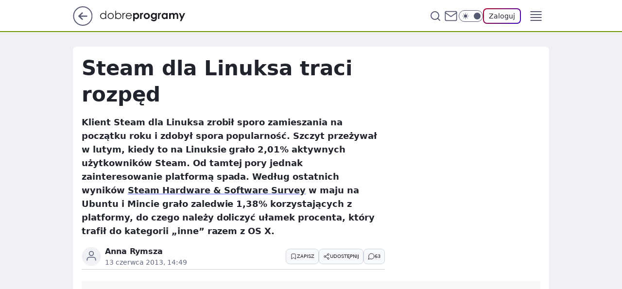

--- FILE ---
content_type: text/html
request_url: https://www.dobreprogramy.pl/steam-dla-linuksa-traci-rozped,6628019697952897a
body_size: 22057
content:
<!DOCTYPE html><html lang="pl"><head><meta charSet="utf-8"/><meta http-equiv="x-ua-compatible" content="ie=edge"/><title data-react-helmet="true">Steam dla Linuksa traci rozpęd</title><link rel="canonical" href="https://www.dobreprogramy.pl/steam-dla-linuksa-traci-rozped,6628019697952897a" data-react-helmet="true"/><meta property="fb:app_id" content="1742181556037098"/><meta property="fb:pages" content="305335630685"/><meta property="og:site_name" content="dobreprogramy"/><meta property="og:locale" content="pl_PL"/><meta property="og:title" content="Steam dla Linuksa traci rozpęd" data-react-helmet="true"/><meta property="og:description" content="Klient Steam dla Linuksa zrobił sporo zamieszania na początku roku i zdobył spora popularność. Szczyt przeżywał w lutym…" data-react-helmet="true"/><meta property="og:url" content="https://www.dobreprogramy.pl/steam-dla-linuksa-traci-rozped,6628019697952897a" data-react-helmet="true"/><meta name="twitter:card" content="summary" data-react-helmet="true"/><meta name="twitter:title" content="Steam dla Linuksa traci rozpęd" data-react-helmet="true"/><meta name="twitter:description" content="Klient Steam dla Linuksa zrobił sporo zamieszania na początku roku i zdobył spora popularność. Szczyt przeżywał w lutym…" data-react-helmet="true"/><meta property="og:type" content="article" data-react-helmet="true"/><meta property="og:article:published_time" content="2013-06-13T12:49:00.000Z" data-react-helmet="true"/><meta property="og:article:author" content="Anna Rymsza" data-react-helmet="true"/><meta property="og:image" content="https://www.dobreprogramy.pl/resources/tile-wide.png" data-react-helmet="true"/><meta property="og:image:url" content="https://www.dobreprogramy.pl/resources/tile-wide.png" data-react-helmet="true"/><meta property="og:image:width" content="1200" data-react-helmet="true"/><meta property="og:image:height" content="630" data-react-helmet="true"/><meta name="twitter:image" content="https://www.dobreprogramy.pl/resources/tile-wide.png" data-react-helmet="true"/><meta name="twitter:card" content="summary" data-react-helmet="true"/><meta name="twitter:site" content="@dobreprogramy"/><meta name="description" data-react-helmet="true" content="Klient Steam dla Linuksa zrobił sporo zamieszania na początku roku i zdobył spora popularność. Szczyt przeżywał w lutym…"/><meta name="title" data-react-helmet="true" content="Steam dla Linuksa traci rozpęd"/><meta name="logo" content="https://www.dobreprogramy.pl/L2xvZ28uY1MZFCwBFw5uR1pMeB1UGitdVgY0VRoI"/><meta name="viewport" content="width=device-width, initial-scale=1"/><meta name="breakpoints" content="629, 1139, 1365"/><meta name="content-width" content="device-width, 630, 980, 1280"/><link rel="manifest" href="/site.webmanifest"/><meta name="mobile-web-app-capable" content="yes"/><meta name="apple-mobile-web-app-capable" content="yes"/><meta name="apple-mobile-web-app-status-bar-style" content="black-translucent"/><meta name="theme-color" content="var(--color-pea-500)"/><link rel="apple-touch-icon" href="/resources/icons/icon.png"/><link href="/assets/9952fc4/staticStyles.css" rel="preload" as="style"/><link href="/assets/9952fc4/defaultThemeStyles.css" rel="preload" as="style"/><link href="/assets/9952fc4/0a14e48c.css" rel="preload" as="style"/><link href="/assets/9952fc4/2d1306ed.css" rel="preload" as="style"/><link href="/assets/9952fc4/859ff33c.css" rel="preload" as="style"/><link href="https://www.dobreprogramy.pl/[base64]" rel="preload" as="script" crossorigin="anonymous"/><link href="https://www.wp.pl" rel="preconnect"/><link href="https://v.wpimg.pl" rel="preconnect"/><link href="https://www.googletagservices.com" rel="preconnect"/><link href="https://securepubads.g.doubleclick.net" rel="preconnect"/><link href="//connect.facebook.net" rel="dns-prefetch"/><link href="//cdn.pushpushgo.com" rel="dns-prefetch"/><link href="//ad.doubleclick.net" rel="dns-prefetch"/><link href="//pagead2.googlesyndication.com" rel="dns-prefetch"/><link href="//static.criteo.net" rel="dns-prefetch"/><link href="//fonts.googleapis.com" rel="dns-prefetch"/><link href="//fonts.gstatic.com" rel="dns-prefetch"/><link href="//c.amazon-adsystem.com" rel="dns-prefetch"/><link href="//bidder.criteo.com" rel="dns-prefetch"/><link href="//adx.adform.net" rel="dns-prefetch"/><link href="//fastlane.rubiconproject.com" rel="dns-prefetch"/><link href="//i.connectad.io" rel="dns-prefetch"/><link href="//hbopenbid.pubmatic.com" rel="dns-prefetch"/><link href="//htlb.casalemedia.com" rel="dns-prefetch"/><link href="//ib.adnxs.com" rel="dns-prefetch"/><link href="//ads.businessclick.com" rel="dns-prefetch"/><link href="//wirtualn-d.openx.net" rel="dns-prefetch"/><link href="//an.facebook.com" rel="dns-prefetch"/><link href="//a.teads.tv" rel="dns-prefetch"/><link href="//prebid-eu.creativecdn.com" rel="dns-prefetch"/><link rel="stylesheet" type="text/css" href="/assets/9952fc4/staticStyles.css"/><style id="inlineStyles">:root{--color-pea-50:#f5fbe1;--color-pea-100:#dbee9d;--color-pea-200:#8fbb01;--color-pea-300:#88ae04;--color-pea-400:#799e00;--color-pea-400-rgb:121, 158, 0;--color-pea-500:#729601;--color-pea-500-rgb:114, 150, 1;--color-pea-600:#6c8d00;--color-pea-700:#648300;--color-brand:var(--color-pea-500);--color-brand-rgb:var(--color-pea-500-rgb);--color-brand-lightened:#98c204;--color-brand-darkened:#759703;--color-brand-white:#f6fed7;--color-brand-link:var(--color-pea-500);--radius-brand:8px;}body.dark{--color-brand:var(--color-pea-400);--color-brand-rgb:var(--color-pea-400-rgb);--color-brand-link:var(--color-pea-200);}</style><link id="theme" rel="stylesheet" type="text/css" href="/assets/9952fc4/defaultThemeStyles.css"/><link rel="stylesheet" type="text/css" href="/assets/9952fc4/0a14e48c.css"/><link rel="stylesheet" type="text/css" href="/assets/9952fc4/2d1306ed.css"/><link rel="stylesheet" type="text/css" href="/assets/9952fc4/859ff33c.css"/><script src="https://www.dobreprogramy.pl/[base64]" crossorigin="anonymous"></script><script id="wpjslib-config">
          var screeningv2 = true;
          var WP = [];
          var wp_gaf_targeting = {"rv":"2","spin":"blyghjve","rekids":"237755","prefly":"1","advSlots":"006","ctype":"article","cid":"6628019697952897","cview":"","cuct":"","ccategory":"","REKtagi":"","tmt":"","ciab":"IAB19,IAB-v3-680,IAB-v3-602,IAB-v3-335,IAB9-30,IAB3-4,IAB1","phtml":"www.dobreprogramy.pl/steam-dla-linuksa-traci-rozped,6628019697952897a"};
          
          var rekid = '237755';
          var wp_sn = 'dobreprogramy';
          var wp_mobile = false;
          var wp_defer_vendors = 'siteReady';
          
          
          var wp_fb_id = null;
          var wp_push_notification_on = true;
          
          
          
          
  
  var wp_consent_color = 'var(--color-pea-500)'
  var wp_consent_logo = 'https://www.dobreprogramy.pl/logo.png'
  
  
  
  var wp_lang = 'pl';
  
          var wp_spa_config = {"platform":"desktop","payload":{"dot":{"ctype":"article","cplatform":"crisp","csystem":"ncr","cid":"6628019697952897","bunch":"Publication","cedtype":"news","cdate":"2013-06-13","ctags":"","csource":"www.dobreprogramy.pl","cauthor":"Anna Rymsza","cpageno":1,"cpagemax":1,"ciab":"IAB19,IAB-v3-680,IAB-v3-602,IAB-v3-335,IAB9-30,IAB3-4,IAB1","ctlength":"1344","corigin":"","crepub":0,"cuct":"","href":"https://www.dobreprogramy.pl/steam-dla-linuksa-traci-rozped,6628019697952897a","canonical":"https://www.dobreprogramy.pl/steam-dla-linuksa-traci-rozped,6628019697952897a","darkmode":0}},"desktop":{"dot":{"base":"dobreprogramy","bunches":{"Home":"232275","Publication":"237755","Video":"237756","PublicationsListing":"237757","AppsIndex":"237763","AppsListing":"237763","App":"235655","AppPostDownload":"235662","AppThankYou":"235723","BlogsIndex":"237772","Blog":"237771","PublicationPremium":"240807","Gallery":"242492"}}},"mobile":{"dot":{"base":"dobreprogramy","bunches":{"Home":"234300","Publication":"237758","Video":"237759","PublicationsListing":"237760","AppsIndex":"237764","AppsListing":"237764","App":"235661","AppPostDownload":"235663","AppThankYou":"235663","BlogsIndex":"237774","Blog":"237773","PublicationPremium":"240808","Gallery":"242493"}}}};
          var TECH = true;
          
          wp_spa_config.payload.dot.layout = window.matchMedia('(min-width: 1366px)').matches ? 'wide' : 'narrow';
          window.matchMedia('(min-width: 1366px)').addEventListener('change', function(event) {
            wp_dot_addparams.layout = event.matches ? 'wide' : 'narrow';
          });
          
          var getPopoverAnchor = async () => document.querySelector('[data-role="onelogin-button"]');
          </script><meta name="gaf" content="blyghjve"/><script id="gaf-fallback">!function(e,f){try{if(!document.cookie.match('(^|;)\s*WPdp=([^;]*)')||/google/i.test(window.navigator.userAgent))return;f.WP=f.WP||[];f.wp_pvid=f.wp_pvid||(function(){var output='';while(output.length<20){output+=Math.random().toString(16).substr(2);output=output.substr(0,20)}return output})(20);var abtest=function(){function e(t){return!(null==t)&&"object"==typeof t&&!Array.isArray(t)&&0<Object.keys(t).length}var t="",r=f.wp_abtest;return e(r)&&(t=Object.entries(r).map(([r,t])=>{if(e(t))return Object.entries(t).map(([t,e])=>r+"|"+t+"|"+e).join(";")}).join(";")),t}();var r,s,c=[["https://www","dobreprogramy","pl/[base64]"].join('.'),["pvid="+f.wp_pvid,(s=e.cookie.match(/(^|;)\s*PWA_adbd\s*=\s*([^;]+)/),"PWA_adbd="+(s?s.pop():"0")),location.search.substring(1),(r=e.referrer,r&&"PWAref="+encodeURIComponent(r.replace(/^https?:\/\//,""))),f.wp_sn&&"sn="+f.wp_sn, abtest&&"abtest="+encodeURIComponent(abtest)].filter(Boolean).join("&")].join("/?");e.write('<scr'+'ipt src="'+c+'"><\/scr'+'ipt>')}catch(_){console.error(_)}}(document,window);</script><script crossorigin="anonymous" src="https://www.dobreprogramy.pl/[base64]" id="wpjslib6" type="module" async=""></script><link rel="alternate" type="application/rss+xml" title="Aktualności" href="/rss/aktualnosci"/></head><body data-blocked-scroll="false" class=""><div data-container="true" id="root"><div class="bLygmTNQ"><div class="bLygnEMU"><div class="bLyghjVk"></div></div><div><script>(function (querySelector, slotNumber, querySelectorAlternative, handleNativeAd, nativeAdComponentClass) {var WP = window.WP;var setNative;if (handleNativeAd) {if (nativeAdComponentClass) {setNative = handleNativeAd(nativeAdComponentClass);}else {setNative = handleNativeAd;}}else {setNative = function (data, onViewCallback) {if (!window.callbacksAf) {window.callbacksAf = {};}var slotData = {dataNative: data,onViewCallback: onViewCallback,};window.callbacksAf[slotNumber] = slotData;};}if (typeof querySelector !== 'undefined' && typeof WP !== 'undefined') {WP.push(function () {WP.gaf.registerSlot(slotNumber, querySelector, {setNative: setNative,alternativeSlot: querySelectorAlternative,});});}})('.bLyghjVk', 6, '', null, '')</script></div></div><div class="bLygmTNU"><div class="bLygnEMY"><div class="bLyghjVo"></div></div><div></div></div><div class="bLygmTPv"><div class="bLygnEOz"><div class="bLyghjWP"></div></div><div><script>(function (querySelector, slotNumber, querySelectorAlternative, handleNativeAd, nativeAdComponentClass) {var WP = window.WP;var setNative;if (handleNativeAd) {if (nativeAdComponentClass) {setNative = handleNativeAd(nativeAdComponentClass);}else {setNative = handleNativeAd;}}else {setNative = function (data, onViewCallback) {if (!window.callbacksAf) {window.callbacksAf = {};}var slotData = {dataNative: data,onViewCallback: onViewCallback,};window.callbacksAf[slotNumber] = slotData;};}if (typeof querySelector !== 'undefined' && typeof WP !== 'undefined') {WP.push(function () {WP.gaf.registerSlot(slotNumber, querySelector, {setNative: setNative,alternativeSlot: querySelectorAlternative,});});}})('.bLyghjWP', 89, '', null, '')</script></div></div><div class="blyghjveh"></div><div class="Nar"><header class="Xbf" data-st-area="header"><div class="Xb"><div class="B7b"><a href="https://www.wp.pl/?src01=20804" class="B7hx cHJldmVudENC" data-st-area="goToSG" target="_blank" rel="noopener"><svg xmlns="http://www.w3.org/2000/svg" width="41" height="40" fill="none" class="B7h1"><circle cx="20.447" cy="20" r="19" fill="transparent" stroke="currentColor" stroke-width="2"></circle><path fill="currentColor" d="m18.5 12.682-.166.133-6.855 6.472a1 1 0 0 0-.089.099l.117-.126q-.087.082-.155.175l-.103.167-.075.179q-.06.178-.06.374l.016.193.053.208.08.178.103.16.115.131 6.853 6.47a1.4 1.4 0 0 0 1.897 0 1.213 1.213 0 0 0 .141-1.634l-.14-.157-4.537-4.283H28.44c.741 0 1.342-.566 1.342-1.266 0-.635-.496-1.162-1.143-1.252l-.199-.014-12.744-.001 4.536-4.281c.472-.445.519-1.14.141-1.634l-.14-.158a1.4 1.4 0 0 0-1.55-.237z"></path></svg></a></div><div class="Xbh"><a href="/" class="E5of cHJldmVudENC" title="dobreprogramy"><svg class="header__siteLogo Xbj"><use href="/resources/siteLogo.svg#root"></use></svg></a></div><ul class="BXhf"><li class="D3ll"><div class="D3ln"><span class="HPvt HPvh HPvb"><a href="/programy,windows" class="FXa7 FXql D3a7 E5of cHJldmVudENC">Programy</a></span></div></li><li class="D3ll"><div class="D3ln"><span class="HPvt HPvh HPvb"><a href="https://polygamia.pl/" class="FXa7 FXql D3a7 E5of cHJldmVudENC" target="_blank" rel="noopener">Gry</a></span></div></li><li class="D3ll"><div class="D3ln"><span class="HPvt HPvh HPvb"><a href="https://forum.dobreprogramy.pl/" class="FXa7 FXql D3a7 E5of cHJldmVudENC" target="_blank" rel="noopener">Forum</a></span></div></li><li class="D3ll"><div class="D3ln"><span class="HPvt HPvh HPvb"><a href="oprogramowanie,temat,6025192534766209" class="FXa7 FXql D3a7 E5of cHJldmVudENC">Newsy</a></span></div></li><li class="D3ll"><div class="D3ln"><span class="HPvt HPvh HPvb"><a href="/dostales-dziwny-sms-lub-telefon-daj-nam-znac-ostrzezemy-innych,6859066034784928a" class="FXa7 FXqj FXql D3a7 E5of cHJldmVudENC">Zgłoś oszustwo</a></span></div></li><li class="D3ll"><div class="D3ln"><span class="HPvt HPvh HPvb"><a href="https://cyfrowibezpieczni.wp.pl/" class="FXa7 FXql D3a7 E5of cHJldmVudENC" target="_blank" rel="noopener">Cyfrowi Bezpieczni</a></span></div></li></ul><div class="B5ht"><div class="B5hv"><div class="Zb3 Zbz"><div class="Zb5"><div class="Zb7"><input type="text" class="Zb9" placeholder="Szukaj w dobreprogramy" value=""/><button type="button" class="HHb HHof Zcb" aria-label="Szukaj"><svg xmlns="http://www.w3.org/2000/svg" fill="none" stroke="currentColor" stroke-linecap="round" stroke-linejoin="round" stroke-width="2" viewBox="0 0 24 24" class="Zbd"><circle cx="11" cy="11" r="8"></circle><path d="m21 21-4.35-4.35"></path></svg></button></div></div></div></div><a href="https://poczta.wp.pl/login/login.html" class="cHJldmVudENC"><svg xmlns="http://www.w3.org/2000/svg" fill="none" viewBox="0 0 32 32" class="B5bd"><path stroke="currentColor" stroke-linecap="round" stroke-linejoin="round" stroke-width="1.8" d="M6.66 6.66h18.68a2.34 2.34 0 0 1 2.335 2.334v14.012a2.34 2.34 0 0 1-2.335 2.335H6.66a2.34 2.34 0 0 1-2.335-2.335V8.994A2.34 2.34 0 0 1 6.66 6.66"></path><path stroke="currentColor" stroke-linecap="round" stroke-linejoin="round" stroke-width="1.8" d="M27.676 8.994 16 17.168 4.324 8.994"></path></svg></a><div class="B5bv"><div><input type="checkbox" class="ARc5" id="darkModeCheckbox"/><label class="ARa-" for="darkModeCheckbox"><div class="ARc7"><svg xmlns="http://www.w3.org/2000/svg" fill="currentColor" viewBox="0 0 16 16" class="ARc9 ARc-"><path d="M15.293 11.293A8 8 0 0 1 4.707.707a8.001 8.001 0 1 0 10.586 10.586"></path></svg><svg xmlns="http://www.w3.org/2000/svg" fill="currentColor" viewBox="0 0 30 30" class="ARc9"><path d="M14.984.986A1 1 0 0 0 14 2v3a1 1 0 1 0 2 0V2A1 1 0 0 0 14.984.986M5.797 4.8a1 1 0 0 0-.695 1.717l2.12 2.12a1 1 0 1 0 1.415-1.413L6.516 5.102a1 1 0 0 0-.72-.303m18.375 0a1 1 0 0 0-.688.303l-2.12 2.12a1 1 0 1 0 1.413 1.415l2.121-2.121a1 1 0 0 0-.726-1.717M15 8a7 7 0 0 0-7 7 7 7 0 0 0 7 7 7 7 0 0 0 7-7 7 7 0 0 0-7-7M2 14a1 1 0 1 0 0 2h3a1 1 0 1 0 0-2zm23 0a1 1 0 1 0 0 2h3a1 1 0 1 0 0-2zM7.91 21.06a1 1 0 0 0-.687.303l-2.121 2.121a1 1 0 1 0 1.414 1.414l2.12-2.12a1 1 0 0 0-.726-1.717m14.15 0a1 1 0 0 0-.697 1.717l2.121 2.121a1 1 0 1 0 1.414-1.414l-2.12-2.12a1 1 0 0 0-.717-.303m-7.076 2.926A1 1 0 0 0 14 25v3a1 1 0 1 0 2 0v-3a1 1 0 0 0-1.016-1.014"></path></svg></div><div class="ARdd"></div></label></div></div><div class="JJcj"><button type="button" class="HHb HHof D-d9" aria-label="Zaloguj się" data-role="onelogin-button"><span class="HPwx D-l3 HPvh">Zaloguj</span></button><div class="JJch"></div></div></div><div class="Xbp"><div role="button" tabindex="0" aria-label="Menu" class="AHcn"><svg xmlns="http://www.w3.org/2000/svg" fill="none" viewBox="0 0 32 32"><path stroke="currentColor" stroke-linecap="round" stroke-linejoin="round" stroke-width="1.8" d="M5 19h22M5 13h22M5 7h22M5 25h22"></path></svg></div><div class="CBif"><aside class="CBin"><div class="CBip"><div class="Zb3 Zb1"><div class="Zb5"><div class="Zb7"><input type="text" class="Zb9" placeholder="Szukaj w dobreprogramy" value=""/><div class="Zcb"><svg xmlns="http://www.w3.org/2000/svg" fill="none" stroke="currentColor" stroke-linecap="round" stroke-linejoin="round" stroke-width="2" viewBox="0 0 24 24" class="Zbd"><circle cx="11" cy="11" r="8"></circle><path d="m21 21-4.35-4.35"></path></svg></div></div></div></div><nav class="CBij"><ul class="EBhf"><li class="EBl-"><span class="EBln"><div class="EBl9"><a href="/programy,windows" class="FXa7 EBa7 E5of cHJldmVudENC">Programy</a></div></span></li><li class="EBl-"><span class="EBln"><div class="EBl9"><a href="https://polygamia.pl/" class="FXa7 EBa7 E5of cHJldmVudENC" target="_blank" rel="noopener">Gry</a></div></span></li><li class="EBl-"><span class="EBln"><div class="EBl9"><a href="https://forum.dobreprogramy.pl/" class="FXa7 EBa7 E5of cHJldmVudENC" target="_blank" rel="noopener">Forum</a></div></span></li><li class="EBl-"><span class="EBln"><div class="EBl9"><a href="oprogramowanie,temat,6025192534766209" class="FXa7 EBa7 E5of cHJldmVudENC">Newsy</a></div></span></li><li class="EBl-"><span class="EBln"><div class="EBl9"><a href="/dostales-dziwny-sms-lub-telefon-daj-nam-znac-ostrzezemy-innych,6859066034784928a" class="FXa7 FXqj EBa7 E5of cHJldmVudENC">Zgłoś oszustwo</a></div></span></li><li class="EBl-"><span class="EBln"><div class="EBl9"><a href="https://cyfrowibezpieczni.wp.pl/" class="FXa7 EBa7 E5of cHJldmVudENC" target="_blank" rel="noopener">Cyfrowi Bezpieczni</a></div></span></li></ul></nav></div></aside></div></div></div><div id="loading-bar" class="BZhh"></div></header></div><div class="bLygkMQB"></div><div class="Nan"><div class="Jad"><div><div class="bLygkbRx"></div></div></div></div><div class="bLygkMQE"></div><main class="CFat wpp-floating"><article id="main-content" data-st-area="article-article"><div class="ILpd"><!--$--><div class="ILzp AXdn"><div><div class="HLgl"><h1 class="HLbf">Steam dla Linuksa traci rozpęd</h1><div class="VTf7 READABLE_BY_TTS_CLASS"><p>Klient Steam dla Linuksa zrobił sporo zamieszania na początku roku i zdobył spora popularność. Szczyt przeżywał w lutym, kiedy to na Linuksie grało 2,01% aktywnych użytkowników Steam. Od tamtej pory jednak zainteresowanie platformą spada. Według ostatnich wyników <a href="http://store.steampowered.com/hwsurvey?platform=pc">Steam Hardware &amp; Software <span data-last-word>Survey</span></a> w maju na Ubuntu i Mincie grało zaledwie 1,38% korzystających z platformy, do czego należy doliczyć ułamek procenta, który trafił do kategorii „inne” razem z OS X.</p></div></div></div><footer class="HJat"><div class="PBat"><div class="PBsv"><svg xmlns="http://www.w3.org/2000/svg" fill="none" stroke="currentColor" viewBox="0 0 46 46" class="H3ax H3x7"><circle cx="23" cy="23" r="22.5" stroke="none"></circle><path stroke-linecap="round" stroke-width="2" d="M13 32v-2a5 5 0 0 1 5-5h10a5 5 0 0 1 5 5v2m-5-16a5 5 0 1 1-10 0 5 5 0 0 1 10 0Z"></path></svg></div><div><span class="HPwv HPvh HPvd"><a href="/anna-rymsza,autor,6315115067934337" class="PBagx E5of cHJldmVudENC" title="Anna Rymsza">Anna Rymsza</a></span></div><p class="HPwx O9an9 HPvh"><time dateTime="2013-06-13T12:49:00.000Z">13 czerwca 2013, 14:49</time></p></div><div class="HJnt"><div class="ABd"><button class="HHu7 HHb I5aat I5aaz" type="button" aria-label="Zapisz na później"><div class="HHbd HHuv"><svg xmlns="http://www.w3.org/2000/svg" fill="none" stroke="currentColor" viewBox="0 0 16 16" class="B1bd"><path stroke-linecap="round" stroke-linejoin="round" d="M12.667 14 8 10.667 3.333 14V3.333A1.333 1.333 0 0 1 4.667 2h6.666a1.333 1.333 0 0 1 1.334 1.333z"></path></svg></div><div><div class="HHa-">ZAPISZ</div></div></button></div><div class="JJcj"><button class="HHu7 HHb I5aat I5aaz" type="button" aria-label="UDOSTĘPNIJ"><div class="HHbd HHuv"><svg xmlns="http://www.w3.org/2000/svg" fill="none" stroke="currentColor" viewBox="0 0 16 16"><path stroke-linecap="round" stroke-linejoin="round" d="M12 5.333a2 2 0 1 0 0-4 2 2 0 0 0 0 4M4 10a2 2 0 1 0 0-4 2 2 0 0 0 0 4m8 4.667a2 2 0 1 0 0-4 2 2 0 0 0 0 4m-6.273-5.66 4.553 2.653m-.007-7.32L5.727 6.993"></path></svg></div><div><div class="HHa-">UDOSTĘPNIJ</div></div></button><div class="JJch"></div></div><button class="HHu7 HHb I5aat I5aaz" type="button" aria-label="Liczba komentarzy" title="Przejdź do komentarzy"><div class="HHbd HHuv"><svg xmlns="http://www.w3.org/2000/svg" fill="none" stroke="currentColor" viewBox="0 0 14 14"><path stroke-linecap="round" stroke-linejoin="round" d="M13 6.667a5.6 5.6 0 0 1-.6 2.533 5.67 5.67 0 0 1-5.067 3.133 5.6 5.6 0 0 1-2.533-.6L1 13l1.267-3.8a5.6 5.6 0 0 1-.6-2.533A5.67 5.67 0 0 1 4.8 1.6 5.6 5.6 0 0 1 7.333 1h.334A5.653 5.653 0 0 1 13 6.333z"></path></svg></div><div><div class="HHa-">63</div></div></button></div></footer></div><!--/$--><div class="ILzl ATdh"><style>.bLygmiPh{
    min-height: inherit;
    height: inherit;
    position: inherit;
    display: inherit;
    flex: 0 0 100%;
  }</style><div class="bLyghUUJ Hj Hz Hl"><div><script>(function (slotNumber, querySelector, optionsRaw) {
    var WP = window.WP;
    var options = optionsRaw && JSON.parse(optionsRaw);
    WP.push(function () {
        WP.gaf.registerPlaceholder(slotNumber, querySelector, options);
    });
}(27, '.bLyghUUJ' , '{"fixed":true,"sticky":true,"durable":false,"top":90}'))</script></div><div class="bLygmiPh"><style>.bLygmTOl, .bLygnENp {
    min-height: inherit;
    height: inherit;
    position: inherit;
    display: inherit;
    flex: 0 0 100%;
  }</style><div class="bLygmTOl"><div class="bLygnENp"><div class="bLyghjVF"></div></div><div><script>(function (querySelector, slotNumber, querySelectorAlternative, handleNativeAd, nativeAdComponentClass) {var WP = window.WP;var setNative;if (handleNativeAd) {if (nativeAdComponentClass) {setNative = handleNativeAd(nativeAdComponentClass);}else {setNative = handleNativeAd;}}else {setNative = function (data, onViewCallback) {if (!window.callbacksAf) {window.callbacksAf = {};}var slotData = {dataNative: data,onViewCallback: onViewCallback,};window.callbacksAf[slotNumber] = slotData;};}if (typeof querySelector !== 'undefined' && typeof WP !== 'undefined') {WP.push(function () {WP.gaf.registerSlot(slotNumber, querySelector, {setNative: setNative,alternativeSlot: querySelectorAlternative,});});}})('.bLyghjVF', 27, '', null, '')</script></div></div></div></div></div><div class="BBel"><style>.bLygmiOJ{
    min-height: inherit;
    height: inherit;
    position: inherit;
    display: inherit;
    flex: 0 0 100%;
  }</style><div class="bLyghUUl BBen Hj Hv"><div><script>(function (slotNumber, querySelector, optionsRaw) {
    var WP = window.WP;
    var options = optionsRaw && JSON.parse(optionsRaw);
    WP.push(function () {
        WP.gaf.registerPlaceholder(slotNumber, querySelector, options);
    });
}(3, '.bLyghUUl' , '{"fixed":true,"sticky":false,"durable":false}'))</script></div><img class="bLygiFTp" src="https://v.wpimg.pl/ZXJfd3AudTkrBBIAbg54LGhcRlAxHQUrPgJGH2MAeGJoSQ1eIBI_K2UHAEVuBTY5KQMMXC0RPyoVERQdMgM9ejc"/><div class="bLygmiOJ"><style>.bLygmTNN, .bLygnEMR {
    min-height: inherit;
    height: inherit;
    position: inherit;
    display: inherit;
    flex: 0 0 100%;
  }</style><div class="bLygmTNN"><div class="bLygnEMR"><div class="bLyghjVh"></div></div><div><script>(function (querySelector, slotNumber, querySelectorAlternative, handleNativeAd, nativeAdComponentClass) {var WP = window.WP;var setNative;if (handleNativeAd) {if (nativeAdComponentClass) {setNative = handleNativeAd(nativeAdComponentClass);}else {setNative = handleNativeAd;}}else {setNative = function (data, onViewCallback) {if (!window.callbacksAf) {window.callbacksAf = {};}var slotData = {dataNative: data,onViewCallback: onViewCallback,};window.callbacksAf[slotNumber] = slotData;};}if (typeof querySelector !== 'undefined' && typeof WP !== 'undefined') {WP.push(function () {WP.gaf.registerSlot(slotNumber, querySelector, {setNative: setNative,alternativeSlot: querySelectorAlternative,});});}})('.bLyghjVh', 3, '.bLygkbRx', null, '')</script></div></div></div></div></div><!--$--><div class="ILzn"><figure class="LZaix"><div tabindex="0" role="button" class="U7akb"><div class="Bd" style="max-height:60vh;--js-aspect-ratio:1.4969;--js-legacy-aspect-ratio:min(66.8%, 60vh)"><div class="Bb"><picture><source media="(max-width: 629px)" srcSet="https://v.wpimg.pl/Nl8wMC5wYQ1ZFTtwGgxsGBpNbypcVWJOTVV3YRoUYVoKTjVsXBopQlwYLzFQBzwDXwUsLkxZPgAXPiAiUhI9Q3YSOjAaRnlcC0BicQVGfVwORn5yAUN2XA4ofXMbByALGgo"/><source media="(min-width: 630px) and (max-width: 1139px)" srcSet="https://v.wpimg.pl/Nl8wMC5wYQ1ZFTtwGgxsGBpNbypcVWJOTVV3YRoUYVoITzVsXBopQlwYLzFQBzwDXwUsLkxZPgAXPiAiUhI9Q3YSOjAaRnlcC0BicQVGfVwORn5yAUN2XA4ofXMbByALGgo"/><source media="(min-width: 1140px) and (max-width: 1365px)" srcSet="https://v.wpimg.pl/Nl8wMC5wYQ1ZFTtwGgxsGBpNbypcVWJOTVV3YRoUYVoKQzVsXBopQlwYLzFQBzwDXwUsLkxZPgAXPiAiUhI9Q3YSOjAaRnlcC0BicQVGfVwORn5yAUN2XA4ofXMbByALGgo"/><source media="(min-width: 1366px)" srcSet="https://v.wpimg.pl/Nl8wMC5wYQ1ZFTtwGgxsGBpNbypcVWJOTVV3YRoUYVsKQTVsXBopQlwYLzFQBzwDXwUsLkxZPgAXPiAiUhI9Q3YSOjAaRnlcC0BicQVGfVwORn5yAUN2XA4ofXMbByALGgo"/><img src="https://v.wpimg.pl/MDZfMDAuYiU7BDt3bg5vMHhcby0oV2FmL0R3Zm4WYnVoXn08bhwgI3QCIiYzED02NQE_JSwMYzQ2SQQpIBIoN3UoKDMyWnxzalV6a3NFfHdqUHx3cEF5fGpQEnRxWz0qPUQw" alt="Obraz" loading="lazy" class="PTax LZh5"/></picture></div></div></div></figure><div class="VTf7 READABLE_BY_TTS_CLASS"><p>Nie należy jeszcze wieszczyć rychłego upadku Steam dla Linuksa. Spadek popularności to raczej stabilizowanie się zainteresowania klientem platformy. Sporo osób go przetestowało, a na stałe korzystać z niego będą tylko ci, którym naprawdę odpowiada. Kolejnym problemem, tak dla użytkowników Linuksa, jak i OS X, jest dostępność gier. Aby zagrać w większość tytułów, w tym w te najpopularniejsza (a wielu użytkowników Steam już je posiada), trzeba jednak uruchomić Windows…</p></div><div class="VTf7 READABLE_BY_TTS_CLASS"><p>Przy okazji można przyjrzeć się pozostałym statystykom. Użytkownicy Steam najczęściej wybierają Windows 7 64-bit (55,40%), procesory Intela (73,40%) i karty graficzne NVIDII, warto też zwrócić uwagę na wzrost popularności układów Intela w tej dziedzinie. Przy analizie danych należy wziąć pod uwagę, że udział w ankiecie jest opcjonalny i może nie reprezentować dokładnie liczby użytkowników z wybranych grup.</p></div></div><div class="ILdp"><div class="ATdj"><div class="J7dj"><div class="J7h9"><h3 class="J7bf">Programy</h3><div class="JJcj"><button type="button" tabindex="0" class="JZac1">Aktualizacje<div class="JZxn"><svg xmlns="http://www.w3.org/2000/svg" width="24" height="24" fill="currentColor" viewBox="0 0 24 14.133"><path d="M12 9.359 3.021.38a1.32 1.32 0 0 0-1.854 0l-.777.781a1.43 1.43 0 0 0-.39.927 1.55 1.55 0 0 0 .39.976l10.687 10.687a1.32 1.32 0 0 0 1.854 0L23.618 3.064a1.32 1.32 0 0 0 0-1.854l-.781-.781a1.27 1.27 0 0 0-1.854 0Z"></path></svg></div></button><div class="JJch"></div></div></div><div class="PJaop J7pb"><div class="PLaor"></div><div class="PLaor"></div><div class="PLaor"></div><div class="PLaor"></div></div><span class="HPvv J7kz HPvh HPvb"><a href="/programy,windows,aktualizacje" class="J7id E5of cHJldmVudENC">Zobacz więcej <svg xmlns="http://www.w3.org/2000/svg" fill="currentColor" viewBox="0 0 14 24" class="J7cv"><path d="M9.48 11.648a.5.5 0 0 1 0 .704L.7 21.195a1 1 0 0 0 0 1.41l.676.68a1 1 0 0 0 1.419 0L13.3 12.705a1 1 0 0 0 0-1.41L2.795.715a1 1 0 0 0-1.42 0l-.675.68a1 1 0 0 0 0 1.41z"></path></svg></a></span></div></div><div class="Lb"><div class="Laf"></div></div></div><!--/$--></div><span></span></article><!--$--><div class="ETb"><div class="ILpd"><div class="ILzn ETf7"><div class="A9d-"><span class="HPvt A9eb HPvh">Źródło artykułu<!-- -->:</span><a href="https://www.dobreprogramy.pl" class="A9ed cHJldmVudENC">www.dobreprogramy.pl</a></div><div class="FDo7"><button class="HHu7 HHb I5aat I5aaz" type="button" aria-label="Liczba komentarzy" title="Przejdź do komentarzy"><div class="HHbd HHuv"><svg xmlns="http://www.w3.org/2000/svg" fill="none" stroke="currentColor" viewBox="0 0 14 14"><path stroke-linecap="round" stroke-linejoin="round" d="M13 6.667a5.6 5.6 0 0 1-.6 2.533 5.67 5.67 0 0 1-5.067 3.133 5.6 5.6 0 0 1-2.533-.6L1 13l1.267-3.8a5.6 5.6 0 0 1-.6-2.533A5.67 5.67 0 0 1 4.8 1.6 5.6 5.6 0 0 1 7.333 1h.334A5.653 5.653 0 0 1 13 6.333z"></path></svg></div><div><div class="HHa-">63</div></div></button></div></div></div><style>.bLygmiOV{
    min-height: inherit;
    height: inherit;
    position: inherit;
    display: inherit;
    flex: 0 0 100%;
  }</style><div class="bLyghUUx C5jz Hj Hv"><div><script>(function (slotNumber, querySelector, optionsRaw) {
    var WP = window.WP;
    var options = optionsRaw && JSON.parse(optionsRaw);
    WP.push(function () {
        WP.gaf.registerPlaceholder(slotNumber, querySelector, options);
    });
}(15, '.bLyghUUx' , '{"fixed":true,"sticky":false,"durable":false}'))</script></div><img class="bLygiFTB" src="https://v.wpimg.pl/ZXJfd3AudTkrBBIAbg54LGhcRlAxHQUrPgJGH2MAeGJoSQ1eIBI_K2UHAEVuBTY5KQMMXC0RPyoVERQdMgM9ejc"/><div class="bLygmiOV"><style>.bLygmTNZ, .bLygnENd {
    min-height: inherit;
    height: inherit;
    position: inherit;
    display: inherit;
    flex: 0 0 100%;
  }</style><div class="bLygmTNZ"><div class="bLygnENd"><div class="bLyghjVt"></div></div><div><script>(function (querySelector, slotNumber, querySelectorAlternative, handleNativeAd, nativeAdComponentClass) {var WP = window.WP;var setNative;if (handleNativeAd) {if (nativeAdComponentClass) {setNative = handleNativeAd(nativeAdComponentClass);}else {setNative = handleNativeAd;}}else {setNative = function (data, onViewCallback) {if (!window.callbacksAf) {window.callbacksAf = {};}var slotData = {dataNative: data,onViewCallback: onViewCallback,};window.callbacksAf[slotNumber] = slotData;};}if (typeof querySelector !== 'undefined' && typeof WP !== 'undefined') {WP.push(function () {WP.gaf.registerSlot(slotNumber, querySelector, {setNative: setNative,alternativeSlot: querySelectorAlternative,});});}})('.bLyghjVt', 15, '', null, '')</script></div></div></div></div><div class="ILpd"><div class="ILzn"><div><h3 class="HPwd HPvh HPvd HPvn">Wybrane dla Ciebie</h3><div><div class="NDf1"><div class="RVpd RVasx" role="list" data-st-area="list-selected4you"><div><div role="listitem"><div class="bLygmUdo"><div class="bLygnFcs"><div class="bLyghkkI"></div></div><div></div></div><div><section class="ACHuh HBuh"><a href="/awaria-x-tysiace-zgloszen,7244092560455904a" class="E5of" target="_self"><div class="UHa2h HBul"><picture><source media="(max-width: 629px)" srcSet="https://v.wpimg.pl/NzZjNTc3YRs7CDhnTEhsDnhQbD0KEWJYL0h0dkwGd00iWX9iTFUnFj8YKyQMHSkILxovIxMdPhZ1Cz49TEV_VT4DPSQPUjdVPwcsMQccexxtXi1gVgFjTmtSKHlXC3lCdwt5ZlIeKE9tWnliAAZ5TW0MbCk"/><source media="(min-width: 630px) and (max-width: 1139px)" srcSet="https://v.wpimg.pl/NzZjNTc3YRs7CDhnTEhsDnhQbD0KEWJYL0h0dkwBd0wiW3tjTFUnFj8YKyQMHSkILxovIxMdPhZ1Cz49TEV_VT4DPSQPUjdVPwcsMQccexxtXi1gVgFjTmtSKHlXC3lCdwt5ZlIeKE9tWnliAAZ5TW0MbCk"/><source media="(min-width: 1140px) and (max-width: 1365px)" srcSet="https://v.wpimg.pl/NzZjNTc3YRs7CDhnTEhsDnhQbD0KEWJYL0h0dkwCd00iW35hTFUnFj8YKyQMHSkILxovIxMdPhZ1Cz49TEV_VT4DPSQPUjdVPwcsMQccexxtXi1gVgFjTmtSKHlXC3lCdwt5ZlIeKE9tWnliAAZ5TW0MbCk"/><source media="(min-width: 1366px)" srcSet="https://v.wpimg.pl/NzZjNTc3YRs7CDhnTEhsDnhQbD0KEWJYL0h0dkwBfUsiW3xlTFUnFj8YKyQMHSkILxovIxMdPhZ1Cz49TEV_VT4DPSQPUjdVPwcsMQccexxtXi1gVgFjTmtSKHlXC3lCdwt5ZlIeKE9tWnliAAZ5TW0MbCk"/><img src="https://v.wpimg.pl/MDc2YzU3YiUCUC9JekhvMEEIexM8EWFmFhBjWHoCf3xTSnYcPF8oNgZCNlQyQTg0AkUpVCVfYiUTW3YMZBwpLRBCNRssHCgpAVc9VWBVenAABmxIeAd8fAUfbUJiC2AlVABoVzMGenRUBDpPYgR6IkFP" alt="Awaria X. Kilka tysięcy zgłoszeń (aktualizacja)" loading="lazy" class="PTax UHa2j"/></picture></div><header><p><strong class="HPwp ACHq1 HPvh HPvd">Awaria X. Kilka tysięcy zgłoszeń (aktualizacja)</strong></p></header></a><footer><p class="HPwx U3a- HPvh"><span class="UPaw7">DOBREPROGRAMY.PL</span></p></footer></section></div></div></div><div><div role="listitem"><div class="bLygmTPm"><div class="bLygnEOq"><div class="bLyghjWG"></div></div><div><script>(function (querySelector, slotNumber, querySelectorAlternative, handleNativeAd, nativeAdComponentClass) {var WP = window.WP;var setNative;if (handleNativeAd) {if (nativeAdComponentClass) {setNative = handleNativeAd(nativeAdComponentClass);}else {setNative = handleNativeAd;}}else {setNative = function (data, onViewCallback) {if (!window.callbacksAf) {window.callbacksAf = {};}var slotData = {dataNative: data,onViewCallback: onViewCallback,};window.callbacksAf[slotNumber] = slotData;};}if (typeof querySelector !== 'undefined' && typeof WP !== 'undefined') {WP.push(function () {WP.gaf.registerSlot(slotNumber, querySelector, {setNative: setNative,alternativeSlot: querySelectorAlternative,});});}})('.bLyghjWG', 80, '', null, '')</script></div></div><div><section class="ACHuh HBuh"><a href="/musk-podjal-decyzje-byl-pod-ostrzalem-wielu-panstw,7244048043845856a" class="E5of" target="_self"><div class="UHa2h HBul"><picture><source media="(max-width: 629px)" srcSet="https://v.wpimg.pl/ZWNhZDJkdTYvCix3ZRB4I2xSeC0jSXZ1O0pgZmVeY2A2W2tyZQ0zOysaPzQlRT0lOxg7MzpFKjthCSotZR1reCoBKTQmCiN4KwU4IS5EamN8XWknLFh3b38JYml-DjhnY1E5JXlGaGIrUD8nKw9oM39ReDk"/><source media="(min-width: 630px) and (max-width: 1139px)" srcSet="https://v.wpimg.pl/ZWNhZDJkdTYvCix3ZRB4I2xSeC0jSXZ1O0pgZmVZY2E2WW9zZQ0zOysaPzQlRT0lOxg7MzpFKjthCSotZR1reCoBKTQmCiN4KwU4IS5EamN8XWknLFh3b38JYml-DjhnY1E5JXlGaGIrUD8nKw9oM39ReDk"/><source media="(min-width: 1140px) and (max-width: 1365px)" srcSet="https://v.wpimg.pl/ZWNhZDJkdTYvCix3ZRB4I2xSeC0jSXZ1O0pgZmVaY2A2WWpxZQ0zOysaPzQlRT0lOxg7MzpFKjthCSotZR1reCoBKTQmCiN4KwU4IS5EamN8XWknLFh3b38JYml-DjhnY1E5JXlGaGIrUD8nKw9oM39ReDk"/><source media="(min-width: 1366px)" srcSet="https://v.wpimg.pl/ZWNhZDJkdTYvCix3ZRB4I2xSeC0jSXZ1O0pgZmVZaWY2WWh1ZQ0zOysaPzQlRT0lOxg7MzpFKjthCSotZR1reCoBKTQmCiN4KwU4IS5EamN8XWknLFh3b38JYml-DjhnY1E5JXlGaGIrUD8nKw9oM39ReDk"/><img src="https://v.wpimg.pl/OGVjYWQyYCY3CC9kfgJtM3RQez44W2NlI0hjdX5IfX9mEnYxOBUqNTMaNnk2Czo3Nx0peSEVYCYmA3YhYFYrLiUaNTYoVioqNA89eGFNfXJlCT9kfEF-Jm5HbTIzSWJ-NQtqemNMKn8zCTgzYx1-fnQX" alt="Musk podjął decyzję. Był pod ostrzałem wielu państw" loading="lazy" class="PTax UHa2j"/></picture></div><header><p><strong class="HPwp ACHq1 HPvh HPvd">Musk podjął decyzję. Był pod ostrzałem wielu państw</strong></p></header></a><footer><p class="HPwx U3a- HPvh"><span class="UPaw7">DOBREPROGRAMY.PL</span></p></footer></section></div></div></div><div><div role="listitem"><div class="bLygmUdp"><div class="bLygnFct"><div class="bLyghkkJ"></div></div><div></div></div><div><section class="ACHuh HBuh"><a href="/nikt-sie-nie-przecisnie-tiktok-zmienia-narzedzie-weryfikacji-wieku,7244063599065280a" class="E5of" target="_self"><div class="UHa2h HBul"><picture><source media="(max-width: 629px)" srcSet="https://v.wpimg.pl/YzI1ZTcydhsoUyxnTAJ7DmsLeD0KW3VYPBNgdkxMYE0xAmtiTB8wFixDPyQMVz4IPEE7IxNXKRZmUCo9TA9oVS1YKSQPGCBVLFw4MQdWax9wCWM2V010Q3gHOXlXTzhMZFM5bQJUaEwoATlmVhxuSHgBeCk"/><source media="(min-width: 630px) and (max-width: 1139px)" srcSet="https://v.wpimg.pl/YzI1ZTcydhsoUyxnTAJ7DmsLeD0KW3VYPBNgdkxLYEwxAG9jTB8wFixDPyQMVz4IPEE7IxNXKRZmUCo9TA9oVS1YKSQPGCBVLFw4MQdWax9wCWM2V010Q3gHOXlXTzhMZFM5bQJUaEwoATlmVhxuSHgBeCk"/><source media="(min-width: 1140px) and (max-width: 1365px)" srcSet="https://v.wpimg.pl/YzI1ZTcydhsoUyxnTAJ7DmsLeD0KW3VYPBNgdkxIYE0xAGphTB8wFixDPyQMVz4IPEE7IxNXKRZmUCo9TA9oVS1YKSQPGCBVLFw4MQdWax9wCWM2V010Q3gHOXlXTzhMZFM5bQJUaEwoATlmVhxuSHgBeCk"/><source media="(min-width: 1366px)" srcSet="https://v.wpimg.pl/YzI1ZTcydhsoUyxnTAJ7DmsLeD0KW3VYPBNgdkxLaksxAGhlTB8wFixDPyQMVz4IPEE7IxNXKRZmUCo9TA9oVS1YKSQPGCBVLFw4MQdWax9wCWM2V010Q3gHOXlXTzhMZFM5bQJUaEwoATlmVhxuSHgBeCk"/><img src="https://v.wpimg.pl/MGMyNWU3YiYsGzhkekhvM29DbD48EWFlOFt0dXoCf399AWExPF8oNSgJIXkyQTg3LA4-eSVfYiY9EGEhZBwpLj4JIjYsHCgqLxwqeGdWdH90G3pjeAp8cS5UemE0BWAlLkAvemQFLHcuS3syYgF8d28E" alt="Nikt się nie przeciśnie. TikTok zmienia narzędzie weryfikacji wieku" loading="lazy" class="PTax UHa2j"/></picture></div><header><p><strong class="HPwp ACHq1 HPvh HPvd">Nikt się nie przeciśnie. TikTok zmienia narzędzie weryfikacji wieku</strong></p></header></a><footer><p class="HPwx U3a- HPvh"><span class="UPaw7">DOBREPROGRAMY.PL</span></p></footer></section></div></div></div></div><div class="RVpd RVasx" role="list" data-st-area="list-selected4you"><div><div role="listitem"><div class="bLygmTPn"><div class="bLygnEOr"><div class="bLyghjWH"></div></div><div><script>(function (querySelector, slotNumber, querySelectorAlternative, handleNativeAd, nativeAdComponentClass) {var WP = window.WP;var setNative;if (handleNativeAd) {if (nativeAdComponentClass) {setNative = handleNativeAd(nativeAdComponentClass);}else {setNative = handleNativeAd;}}else {setNative = function (data, onViewCallback) {if (!window.callbacksAf) {window.callbacksAf = {};}var slotData = {dataNative: data,onViewCallback: onViewCallback,};window.callbacksAf[slotNumber] = slotData;};}if (typeof querySelector !== 'undefined' && typeof WP !== 'undefined') {WP.push(function () {WP.gaf.registerSlot(slotNumber, querySelector, {setNative: setNative,alternativeSlot: querySelectorAlternative,});});}})('.bLyghjWH', 81, '', null, '')</script></div></div><div><section class="ACHuh HBuh"><a href="/ai-wlamuje-sie-coraz-lepiej-eksperci-mowia-o-punkcie-zwrotnym,7244053434857664a" class="E5of" target="_self"><div class="UHa2h HBul"><picture><source media="(max-width: 629px)" srcSet="https://v.wpimg.pl/ZDAxZWM1dSUgGixkYkp4MGNCeD4kE3ZmNFpgdWIEY3M5S2thYlczKCQKPyciHz02NAg7ID0fKihuGSo-YkdrayURKSchUCNrJBU4MikeYnMkHWpkLwl3dXhPanp5BWNzbEA8b3gcaXwiSz5nfFQ5cXFIeCo"/><source media="(min-width: 630px) and (max-width: 1139px)" srcSet="https://v.wpimg.pl/ZDAxZWM1dSUgGixkYkp4MGNCeD4kE3ZmNFpgdWIDY3I5SW9gYlczKCQKPyciHz02NAg7ID0fKihuGSo-YkdrayURKSchUCNrJBU4MikeYnMkHWpkLwl3dXhPanp5BWNzbEA8b3gcaXwiSz5nfFQ5cXFIeCo"/><source media="(min-width: 1140px) and (max-width: 1365px)" srcSet="https://v.wpimg.pl/ZDAxZWM1dSUgGixkYkp4MGNCeD4kE3ZmNFpgdWIAY3M5SWpiYlczKCQKPyciHz02NAg7ID0fKihuGSo-YkdrayURKSchUCNrJBU4MikeYnMkHWpkLwl3dXhPanp5BWNzbEA8b3gcaXwiSz5nfFQ5cXFIeCo"/><source media="(min-width: 1366px)" srcSet="https://v.wpimg.pl/ZDAxZWM1dSUgGixkYkp4MGNCeD4kE3ZmNFpgdWIDaXU5SWhmYlczKCQKPyciHz02NAg7ID0fKihuGSo-YkdrayURKSchUCNrJBU4MikeYnMkHWpkLwl3dXhPanp5BWNzbEA8b3gcaXwiSz5nfFQ5cXFIeCo"/><img src="https://v.wpimg.pl/M2QwMWVjYlMwFTtkeRFvRnNNbz4_SGEQJFV3dXlbfwphD2IxPwYoQDQHInkxGDhCMAA9eSYGYlMhHmIhZ0UpWyIHITYvRShfMxIpeG5dKFdhRC9ve1t0BWFaeWNvXWAKN094emVSLgE1R3wyNV99AnMK" alt="AI &quot;włamuje się&quot; coraz lepiej. Eksperci mówią o punkcie zwrotnym" loading="lazy" class="PTax UHa2j"/></picture></div><header><p><strong class="HPwp ACHq1 HPvh HPvd">AI &quot;włamuje się&quot; coraz lepiej. Eksperci mówią o punkcie zwrotnym</strong></p></header></a><footer><p class="HPwx U3a- HPvh"><span class="UPaw7">DOBREPROGRAMY.PL</span></p></footer></section></div></div></div><div><div role="listitem"><div class="bLygmUdq"><div class="bLygnFcu"><div class="bLyghkkK"></div></div><div></div></div><div><section class="ACHuh HBuh"><a href="/25-lat-wikipedii-z-okazji-urodzin-dogadala-sie-z-gigantami-ai,7244008085072000a" class="E5of" target="_self"><div class="UHa2h HBul"><picture><source media="(max-width: 629px)" srcSet="https://v.wpimg.pl/NmM2Mjc3YQwsUDtZTEhsGW8IbwMKEWJPOBB3SEwGd1o1AXxcTFUnAShAKBoMHSkfOEIsHRMdPgFiUz0DTEV_QilbPhoPUjdCKF8vDwccelQvCnpdBwpjWn5XL0dXAnhcYFAsXVEefF11UXsJVQF5WnwCbxc"/><source media="(min-width: 630px) and (max-width: 1139px)" srcSet="https://v.wpimg.pl/NmM2Mjc3YQwsUDtZTEhsGW8IbwMKEWJPOBB3SEwBd1s1A3hdTFUnAShAKBoMHSkfOEIsHRMdPgFiUz0DTEV_QilbPhoPUjdCKF8vDwccelQvCnpdBwpjWn5XL0dXAnhcYFAsXVEefF11UXsJVQF5WnwCbxc"/><source media="(min-width: 1140px) and (max-width: 1365px)" srcSet="https://v.wpimg.pl/NmM2Mjc3YQwsUDtZTEhsGW8IbwMKEWJPOBB3SEwCd1o1A31fTFUnAShAKBoMHSkfOEIsHRMdPgFiUz0DTEV_QilbPhoPUjdCKF8vDwccelQvCnpdBwpjWn5XL0dXAnhcYFAsXVEefF11UXsJVQF5WnwCbxc"/><source media="(min-width: 1366px)" srcSet="https://v.wpimg.pl/NmM2Mjc3YQwsUDtZTEhsGW8IbwMKEWJPOBB3SEwBfVw1A39bTFUnAShAKBoMHSkfOEIsHRMdPgFiUz0DTEV_QilbPhoPUjdCKF8vDwccelQvCnpdBwpjWn5XL0dXAnhcYFAsXVEefF11UXsJVQF5WnwCbxc"/><img src="https://v.wpimg.pl/YzZjNjI3dhs7CDhZZkh7DnhQbAMgEXVYL0h0SGYCa0JqEmEMIF88CD8aIUQuQSwKOx0-RDlfdhsqA2EceBw9EykaIgswHDwXOA8qRX0KO0JtXSpTZARqHzhHelt_AnQYO118R3sDYRlsCXhYfgRoSngX" alt="25 lat Wikipedii. Z okazji urodzin dogadała się z gigantami AI" loading="lazy" class="PTax UHa2j"/></picture></div><header><p><strong class="HPwp ACHq1 HPvh HPvd">25 lat Wikipedii. Z okazji urodzin dogadała się z gigantami AI</strong></p></header></a><footer><p class="HPwx U3a- HPvh"><span class="UPaw7">DOBREPROGRAMY.PL</span></p></footer></section></div></div></div><div><div role="listitem"><div class="bLygmUdr"><div class="bLygnFcv"><div class="bLyghkkL"></div></div><div></div></div><div><section class="ACHuh HBuh"><a href="/nowosci-w-notatniku-w-windows-11-tabele-i-nie-tylko,7243963435292768a" class="E5of" target="_self"><div class="UHa2h HBul"><picture><source media="(max-width: 629px)" srcSet="https://v.wpimg.pl/YzZkYTZldhs7CS9ndRd7DnhRez0zTnVYL0ljdnVZYE0iWGhidQowFj8ZPCQ1Qj4ILxs4IypCKRZ1Cik9dRpoVT4CKiQ2DSBVPwY7MT5DbUJrXz9jY1t0QjteYXluDT8fd1NvY2tBbk9sWzpiPg1vH2gPeyk"/><source media="(min-width: 630px) and (max-width: 1139px)" srcSet="https://v.wpimg.pl/YzZkYTZldhs7CS9ndRd7DnhRez0zTnVYL0ljdnVeYEwiWmxjdQowFj8ZPCQ1Qj4ILxs4IypCKRZ1Cik9dRpoVT4CKiQ2DSBVPwY7MT5DbUJrXz9jY1t0QjteYXluDT8fd1NvY2tBbk9sWzpiPg1vH2gPeyk"/><source media="(min-width: 1140px) and (max-width: 1365px)" srcSet="https://v.wpimg.pl/YzZkYTZldhs7CS9ndRd7DnhRez0zTnVYL0ljdnVdYE0iWmlhdQowFj8ZPCQ1Qj4ILxs4IypCKRZ1Cik9dRpoVT4CKiQ2DSBVPwY7MT5DbUJrXz9jY1t0QjteYXluDT8fd1NvY2tBbk9sWzpiPg1vH2gPeyk"/><source media="(min-width: 1366px)" srcSet="https://v.wpimg.pl/YzZkYTZldhs7CS9ndRd7DnhRez0zTnVYL0ljdnVeaksiWmtldQowFj8ZPCQ1Qj4ILxs4IypCKRZ1Cik9dRpoVT4CKiQ2DSBVPwY7MT5DbUJrXz9jY1t0QjteYXluDT8fd1NvY2tBbk9sWzpiPg1vH2gPeyk"/><img src="https://v.wpimg.pl/MGM2ZGE2YiYsUCx0aklvM28IeC4sEGFlOBBgZWoDf399SnUhLF4oNShCNWkiQDg3LEUqaTVeYiY9W3UxdB0pLj5CNiY8HSgqL1c-aHEKfHMrBWNwaAoscnUfbiYjV2B_ewVranIHe3cuBD4mc1d_I29P" alt="Nowości w Notatniku w Windows 11. Tabele i nie tylko" loading="lazy" class="PTax UHa2j"/></picture></div><header><p><strong class="HPwp ACHq1 HPvh HPvd">Nowości w Notatniku w Windows 11. Tabele i nie tylko</strong></p></header></a><footer><p class="HPwx U3a- HPvh"><span class="UPaw7">DOBREPROGRAMY.PL</span></p></footer></section></div></div></div></div><div class="RVpd RVasx" role="list" data-st-area="list-selected4you"><div><div role="listitem"><div class="bLygmUds"><div class="bLygnFcw"><div class="bLyghkkM"></div></div><div></div></div><div><section class="ACHuh HBuh"><a href="/windows-11-26h1-nadchodzi-nietypowa-aktualizacja,7243715139205248a" class="E5of" target="_self"><div class="UHa2h HBul"><picture><source media="(max-width: 629px)" srcSet="https://v.wpimg.pl/MjA2NTkyYgsgUDhnRAJvHmMIbD0CW2FINBB0dkRMdF05AX9iRB8kBiRAKyQEVyoYNEIvIxtXPQZuUz49RA98RSVbPSQHGDRFJF8sMQ9WeQwkUytjXU5gXCJTLXlfQS9SbFN9bFJUeQx5CnxkXUx0WHRRbCk"/><source media="(min-width: 630px) and (max-width: 1139px)" srcSet="https://v.wpimg.pl/MjA2NTkyYgsgUDhnRAJvHmMIbD0CW2FINBB0dkRLdFw5A3tjRB8kBiRAKyQEVyoYNEIvIxtXPQZuUz49RA98RSVbPSQHGDRFJF8sMQ9WeQwkUytjXU5gXCJTLXlfQS9SbFN9bFJUeQx5CnxkXUx0WHRRbCk"/><source media="(min-width: 1140px) and (max-width: 1365px)" srcSet="https://v.wpimg.pl/MjA2NTkyYgsgUDhnRAJvHmMIbD0CW2FINBB0dkRIdF05A35hRB8kBiRAKyQEVyoYNEIvIxtXPQZuUz49RA98RSVbPSQHGDRFJF8sMQ9WeQwkUytjXU5gXCJTLXlfQS9SbFN9bFJUeQx5CnxkXUx0WHRRbCk"/><source media="(min-width: 1366px)" srcSet="https://v.wpimg.pl/MjA2NTkyYgsgUDhnRAJvHmMIbD0CW2FINBB0dkRLfls5A3xlRB8kBiRAKyQEVyoYNEIvIxtXPQZuUz49RA98RSVbPSQHGDRFJF8sMQ9WeQwkUytjXU5gXCJTLXlfQS9SbFN9bFJUeQx5CnxkXUx0WHRRbCk"/><img src="https://v.wpimg.pl/ODIwNjU5YCUoFThZek5tMGtNbAM8F2NmPFV0SHoEfXx5D2EMPFkqNiwHIUQyRzo0KAA-RCVZYCU5HmEcZBorLToHIgssGiopKxIqRWFTKiUsQHhdeAMsJSpaelI3DWIlek93R2FTd3x7R3hfbAd6J2sK" alt="Windows 11 26H1. Nadchodzi nietypowa aktualizacja" loading="lazy" class="PTax UHa2j"/></picture></div><header><p><strong class="HPwp ACHq1 HPvh HPvd">Windows 11 26H1. Nadchodzi nietypowa aktualizacja</strong></p></header></a><footer><p class="HPwx U3a- HPvh"><span class="UPaw7">DOBREPROGRAMY.PL</span></p></footer></section></div></div></div><div><div role="listitem"><div class="bLygmUdt"><div class="bLygnFcx"><div class="bLyghkkN"></div></div><div></div></div><div><section class="ACHuh HBuh"><a href="/copilot-w-microsoft-365-jak-dziala-w-windowsie,7243697559361632a" class="E5of" target="_self"><div class="UHa2h HBul"><picture><source media="(max-width: 629px)" srcSet="https://v.wpimg.pl/NmIwNmNhYQwoFTheYRNsGWtNbAQnSmJPPFV0T2Fdd1oxRH9bYQ4nASwFKx0hRikfPAcvGj5GPgFmFj4EYR5_Qi0ePR0iCTdCLBosCCpHKA97EXlfewtjWigRKkB6CXgPZBUrXXhFKFR4QXgPfl4tDH9PbBA"/><source media="(min-width: 630px) and (max-width: 1139px)" srcSet="https://v.wpimg.pl/NmIwNmNhYQwoFTheYRNsGWtNbAQnSmJPPFV0T2Fad1sxRntaYQ4nASwFKx0hRikfPAcvGj5GPgFmFj4EYR5_Qi0ePR0iCTdCLBosCCpHKA97EXlfewtjWigRKkB6CXgPZBUrXXhFKFR4QXgPfl4tDH9PbBA"/><source media="(min-width: 1140px) and (max-width: 1365px)" srcSet="https://v.wpimg.pl/NmIwNmNhYQwoFTheYRNsGWtNbAQnSmJPPFV0T2FZd1oxRn5YYQ4nASwFKx0hRikfPAcvGj5GPgFmFj4EYR5_Qi0ePR0iCTdCLBosCCpHKA97EXlfewtjWigRKkB6CXgPZBUrXXhFKFR4QXgPfl4tDH9PbBA"/><source media="(min-width: 1366px)" srcSet="https://v.wpimg.pl/NmIwNmNhYQwoFTheYRNsGWtNbAQnSmJPPFV0T2FafVwxRnxcYQ4nASwFKx0hRikfPAcvGj5GPgFmFj4EYR5_Qi0ePR0iCTdCLBosCCpHKA97EXlfewtjWigRKkB6CXgPZBUrXXhFKFR4QXgPfl4tDH9PbBA"/><img src="https://v.wpimg.pl/NjZiMDZjYQs7Czt3dRFsHnhTby0zSGJIL0t3ZnVbfFJqEWIiMwYrGD8ZImo9GDsaOx49aioGYQsqAGIya0UqAykZISUjRSsHOAwpazwIfAxtW3gnd10vDD5EeSVsCGMIP1l7aTxTf1xsC31yOQt4UngU" alt="Copilot w Microsoft 365. Jak działa w Windowsie?" loading="lazy" class="PTax UHa2j"/></picture></div><header><p><strong class="HPwp ACHq1 HPvh HPvd">Copilot w Microsoft 365. Jak działa w Windowsie?</strong></p></header></a><footer><p class="HPwx U3a- HPvh"><span class="UPaw7">DOBREPROGRAMY.PL</span></p></footer></section></div></div></div><div><div role="listitem"><div class="bLygmTPo"><div class="bLygnEOs"><div class="bLyghjWI"></div></div><div><script>(function (querySelector, slotNumber, querySelectorAlternative, handleNativeAd, nativeAdComponentClass) {var WP = window.WP;var setNative;if (handleNativeAd) {if (nativeAdComponentClass) {setNative = handleNativeAd(nativeAdComponentClass);}else {setNative = handleNativeAd;}}else {setNative = function (data, onViewCallback) {if (!window.callbacksAf) {window.callbacksAf = {};}var slotData = {dataNative: data,onViewCallback: onViewCallback,};window.callbacksAf[slotNumber] = slotData;};}if (typeof querySelector !== 'undefined' && typeof WP !== 'undefined') {WP.push(function () {WP.gaf.registerSlot(slotNumber, querySelector, {setNative: setNative,alternativeSlot: querySelectorAlternative,});});}})('.bLyghjWI', 82, '', null, '')</script></div></div><div><section class="ACHuh HBuh"><a href="/prezydent-nawrocki-reklamuje-kryptowaluty-uwazaj-na-te-nagrania,7243690698831968a" class="E5of" target="_self"><div class="UHa2h HBul"><picture><source media="(max-width: 629px)" srcSet="https://v.wpimg.pl/MGMwZDVkYiYsFSx3eRBvM29NeC0_SWFlOFVgZnledHA1RGtyeQ0kKygFPzQ5RSo1OAc7MyZFPStiFioteR18aCkeKTQ6CjRoKBo4ITJEdSIuR2J9ZQpgcngRO2liCX4lYBU4cjRGLyR1QWonZg94I3tFeDk"/><source media="(min-width: 630px) and (max-width: 1139px)" srcSet="https://v.wpimg.pl/MGMwZDVkYiYsFSx3eRBvM29NeC0_SWFlOFVgZnlZdHE1Rm9zeQ0kKygFPzQ5RSo1OAc7MyZFPStiFioteR18aCkeKTQ6CjRoKBo4ITJEdSIuR2J9ZQpgcngRO2liCX4lYBU4cjRGLyR1QWonZg94I3tFeDk"/><source media="(min-width: 1140px) and (max-width: 1365px)" srcSet="https://v.wpimg.pl/MGMwZDVkYiYsFSx3eRBvM29NeC0_SWFlOFVgZnladHA1RmpxeQ0kKygFPzQ5RSo1OAc7MyZFPStiFioteR18aCkeKTQ6CjRoKBo4ITJEdSIuR2J9ZQpgcngRO2liCX4lYBU4cjRGLyR1QWonZg94I3tFeDk"/><source media="(min-width: 1366px)" srcSet="https://v.wpimg.pl/MGMwZDVkYiYsFSx3eRBvM29NeC0_SWFlOFVgZnlZfnY1Rmh1eQ0kKygFPzQ5RSo1OAc7MyZFPStiFioteR18aCkeKTQ6CjRoKBo4ITJEdSIuR2J9ZQpgcngRO2liCX4lYBU4cjRGLyR1QWonZg94I3tFeDk"/><img src="https://v.wpimg.pl/NjBjMGQ1YQsjCDt0fkpsHmBQby44E2JIN0h3ZX4AfFJyEmIhOF0rGCcaImk2QzsaIx09aSFdYQsyA2IxYB4qAzEaISYoHisHIA8paGlULVp6U34mfAR7DCNHeSViU2MIIFwvajNSdlxyCX0jZFV4WGAX" alt="Prezydent Nawrocki reklamuje kryptowaluty? Uważaj na te nagrania" loading="lazy" class="PTax UHa2j"/></picture></div><header><p><strong class="HPwp ACHq1 HPvh HPvd">Prezydent Nawrocki reklamuje kryptowaluty? Uważaj na te nagrania</strong></p></header></a><footer><p class="HPwx U3a- HPvh"><span class="UPaw7">DOBREPROGRAMY.PL</span></p></footer></section></div></div></div></div><div class="RVpd RVasx" role="list" data-st-area="list-selected4you"><div><div role="listitem"><div class="bLygmUdu"><div class="bLygnFcy"><div class="bLyghkkO"></div></div><div></div></div><div><section class="ACHuh HBuh"><a href="/nowe-oszustwa-sms-faktura-za-prad-i-punkty,7243606700992608a" class="E5of" target="_self"><div class="UHa2h HBul"><picture><source media="(max-width: 629px)" srcSet="https://v.wpimg.pl/NGVkODQ3YSY3CTl3fkhsM3RRbS04EWJlI0l1Zn4Gd3AuWH5yflUnKzMZKjQ-HSk1IxsuMyEdPit5Cj8tfkV_aDICPDQ9UjdoMwYtITUcd3EzDy0gYwZjJW8KdmllAC1-ewp7dDUeKyZgWXshNQt6cGdYbTk"/><source media="(min-width: 630px) and (max-width: 1139px)" srcSet="https://v.wpimg.pl/NGVkODQ3YSY3CTl3fkhsM3RRbS04EWJlI0l1Zn4Bd3EuWnpzflUnKzMZKjQ-HSk1IxsuMyEdPit5Cj8tfkV_aDICPDQ9UjdoMwYtITUcd3EzDy0gYwZjJW8KdmllAC1-ewp7dDUeKyZgWXshNQt6cGdYbTk"/><source media="(min-width: 1140px) and (max-width: 1365px)" srcSet="https://v.wpimg.pl/NGVkODQ3YSY3CTl3fkhsM3RRbS04EWJlI0l1Zn4Cd3AuWn9xflUnKzMZKjQ-HSk1IxsuMyEdPit5Cj8tfkV_aDICPDQ9UjdoMwYtITUcd3EzDy0gYwZjJW8KdmllAC1-ewp7dDUeKyZgWXshNQt6cGdYbTk"/><source media="(min-width: 1366px)" srcSet="https://v.wpimg.pl/NGVkODQ3YSY3CTl3fkhsM3RRbS04EWJlI0l1Zn4BfXYuWn11flUnKzMZKjQ-HSk1IxsuMyEdPit5Cj8tfkV_aDICPDQ9UjdoMwYtITUcd3EzDy0gYwZjJW8KdmllAC1-ewp7dDUeKyZgWXshNQt6cGdYbTk"/><img src="https://v.wpimg.pl/MjRlZDg0YgszDix3SEtvHnBWeC0OEmFIJ05gZkgBf1JiFHUiDlwoGDccNWoAQjgaMxsqahdcYgsiBXUyVh8pAyEcNiUeHygHMAk-a14GKA4wCGhxSlJ0C2tBbncECWALZlw-aQJRe1hmCT58Uwd8WXAR" alt="Nowe oszustwa SMS: faktura za prąd i punkty" loading="lazy" class="PTax UHa2j"/></picture></div><header><p><strong class="HPwp ACHq1 HPvh HPvd">Nowe oszustwa SMS: faktura za prąd i punkty</strong></p></header></a><footer><p class="HPwx U3a- HPvh"><span class="UPaw7">DOBREPROGRAMY.PL</span></p></footer></section></div></div></div><div><div role="listitem"><div class="bLygmTPp"><div class="bLygnEOt"><div class="bLyghjWJ"></div></div><div><script>(function (querySelector, slotNumber, querySelectorAlternative, handleNativeAd, nativeAdComponentClass) {var WP = window.WP;var setNative;if (handleNativeAd) {if (nativeAdComponentClass) {setNative = handleNativeAd(nativeAdComponentClass);}else {setNative = handleNativeAd;}}else {setNative = function (data, onViewCallback) {if (!window.callbacksAf) {window.callbacksAf = {};}var slotData = {dataNative: data,onViewCallback: onViewCallback,};window.callbacksAf[slotNumber] = slotData;};}if (typeof querySelector !== 'undefined' && typeof WP !== 'undefined') {WP.push(function () {WP.gaf.registerSlot(slotNumber, querySelector, {setNative: setNative,alternativeSlot: querySelectorAlternative,});});}})('.bLyghjWJ', 83, '', null, '')</script></div></div><div><section class="ACHuh HBuh"><a href="/ostrzezenie-cert-orange-uwaga-przed-feriami-zimowymi,7243350943356960a" class="E5of" target="_self"><div class="UHa2h HBul"><picture><source media="(max-width: 629px)" srcSet="https://v.wpimg.pl/NjRhMTM2YQszCjtnYklsHnBSbz0kEGJIJ0p3dmIHd10qW3xiYlQnBjcaKCQiHCkYJxgsIz0cPgZ9CT09YkR_RTYBPiQhUzdFNwUvMSkdKlg0XXw3dAVjU2MKdHl5Cyhdfwp8N3ofLVJiDHtgLAN9XGANbyk"/><source media="(min-width: 630px) and (max-width: 1139px)" srcSet="https://v.wpimg.pl/NjRhMTM2YQszCjtnYklsHnBSbz0kEGJIJ0p3dmIAd1wqWXhjYlQnBjcaKCQiHCkYJxgsIz0cPgZ9CT09YkR_RTYBPiQhUzdFNwUvMSkdKlg0XXw3dAVjU2MKdHl5Cyhdfwp8N3ofLVJiDHtgLAN9XGANbyk"/><source media="(min-width: 1140px) and (max-width: 1365px)" srcSet="https://v.wpimg.pl/NjRhMTM2YQszCjtnYklsHnBSbz0kEGJIJ0p3dmIDd10qWX1hYlQnBjcaKCQiHCkYJxgsIz0cPgZ9CT09YkR_RTYBPiQhUzdFNwUvMSkdKlg0XXw3dAVjU2MKdHl5Cyhdfwp8N3ofLVJiDHtgLAN9XGANbyk"/><source media="(min-width: 1366px)" srcSet="https://v.wpimg.pl/NjRhMTM2YQszCjtnYklsHnBSbz0kEGJIJ0p3dmIAfVsqWX9lYlQnBjcaKCQiHCkYJxgsIz0cPgZ9CT09YkR_RTYBPiQhUzdFNwUvMSkdKlg0XXw3dAVjU2MKdHl5Cyhdfwp8N3ofLVJiDHtgLAN9XGANbyk"/><img src="https://v.wpimg.pl/ZDY0YTEzdSU4Ui9nagF4MHsKez0sWHZmLBJjdmpLaHxpSHYyLBY_NjxANnoiCC80OEcpejUWdSUpWXYidFU-LSpANTU8VT8pO1U9eyFIPHFoU2BjaENrJmAdbW0jTXcmaFNueSZCaiBvBDhldkxoIXtN" alt="Ostrzeżenie CERT Orange. Uwaga przed feriami zimowymi" loading="lazy" class="PTax UHa2j"/></picture></div><header><p><strong class="HPwp ACHq1 HPvh HPvd">Ostrzeżenie CERT Orange. Uwaga przed feriami zimowymi</strong></p></header></a><footer><p class="HPwx U3a- HPvh"><span class="UPaw7">DOBREPROGRAMY.PL</span></p></footer></section></div></div></div><div><div role="listitem"><div class="bLygmUdv"><div class="bLygnFcz"><div class="bLyghkkP"></div></div><div></div></div><div><section class="ACHuh HBuh"><a href="/prace-serwisowe-w-ing-mozliwe-utrudnienia-przy-bankomacie,7243344942905344a" class="E5of" target="_self"><div class="UHa2h HBul"><picture><source media="(max-width: 629px)" srcSet="https://v.wpimg.pl/NTYwZjE2YTU4FSxZaklsIHtNeAMsEGJ2LFVgSGoHd2MhRGtcalQnODwFPxoqHCkmLAc7HTUcPjh2FioDakR_ez0eKRopUzd7PBo4DyEdKmE_RWtecQtjYz1PYkdxA3k3dE4-DHUfe2JqFm9cdVR_YmpCeBc"/><source media="(min-width: 630px) and (max-width: 1139px)" srcSet="https://v.wpimg.pl/NTYwZjE2YTU4FSxZaklsIHtNeAMsEGJ2LFVgSGoAd2IhRm9dalQnODwFPxoqHCkmLAc7HTUcPjh2FioDakR_ez0eKRopUzd7PBo4DyEdKmE_RWtecQtjYz1PYkdxA3k3dE4-DHUfe2JqFm9cdVR_YmpCeBc"/><source media="(min-width: 1140px) and (max-width: 1365px)" srcSet="https://v.wpimg.pl/NTYwZjE2YTU4FSxZaklsIHtNeAMsEGJ2LFVgSGoDd2MhRmpfalQnODwFPxoqHCkmLAc7HTUcPjh2FioDakR_ez0eKRopUzd7PBo4DyEdKmE_RWtecQtjYz1PYkdxA3k3dE4-DHUfe2JqFm9cdVR_YmpCeBc"/><source media="(min-width: 1366px)" srcSet="https://v.wpimg.pl/NTYwZjE2YTU4FSxZaklsIHtNeAMsEGJ2LFVgSGoAfWUhRmhbalQnODwFPxoqHCkmLAc7HTUcPjh2FioDakR_ez0eKRopUzd7PBo4DyEdKmE_RWtecQtjYz1PYkdxA3k3dE4-DHUfe2JqFm9cdVR_YmpCeBc"/><img src="https://v.wpimg.pl/YTU2MGYxdjU0UDt0dgN7IHcIby4wWnV2IBB3ZXZJa2xlSmIhMBQ8JjBCImk-CiwkNEU9aSkUdjUlW2IxaFc9PSZCISYgVzw5N1cpaD1NP2ZkBnl-dE89bG0feXZuG3RtMVR9amxOajVgBH0haE5qYXdP" alt="Prace serwisowe w ING. Możliwe utrudnienia przy bankomacie" loading="lazy" class="PTax UHa2j"/></picture></div><header><p><strong class="HPwp ACHq1 HPvh HPvd">Prace serwisowe w ING. Możliwe utrudnienia przy bankomacie</strong></p></header></a><footer><p class="HPwx U3a- HPvh"><span class="UPaw7">DOBREPROGRAMY.PL</span></p></footer></section></div></div></div></div></div></div></div></div><div class="ILdp"><style>.bLygmiZb{
    min-height: inherit;
    height: inherit;
    position: inherit;
    display: inherit;
    flex: 0 0 100%;
  }</style><div class="bLyghVeD Hj Hz Hl"><div><script>(function (slotNumber, querySelector, optionsRaw) {
    var WP = window.WP;
    var options = optionsRaw && JSON.parse(optionsRaw);
    WP.push(function () {
        WP.gaf.registerPlaceholder(slotNumber, querySelector, options);
    });
}(541, '.bLyghVeD' , '{"fixed":true,"sticky":true,"durable":false,"top":90}'))</script></div><div class="bLygmiZb"><style>.bLygmTYf, .bLygnEXj {
    min-height: inherit;
    height: inherit;
    position: inherit;
    display: inherit;
    flex: 0 0 100%;
  }</style><div class="bLygmTYf"><div class="bLygnEXj"><div class="bLyghkfz"></div></div><div><script>(function (querySelector, slotNumber, querySelectorAlternative, handleNativeAd, nativeAdComponentClass) {var WP = window.WP;var setNative;if (handleNativeAd) {if (nativeAdComponentClass) {setNative = handleNativeAd(nativeAdComponentClass);}else {setNative = handleNativeAd;}}else {setNative = function (data, onViewCallback) {if (!window.callbacksAf) {window.callbacksAf = {};}var slotData = {dataNative: data,onViewCallback: onViewCallback,};window.callbacksAf[slotNumber] = slotData;};}if (typeof querySelector !== 'undefined' && typeof WP !== 'undefined') {WP.push(function () {WP.gaf.registerSlot(slotNumber, querySelector, {setNative: setNative,alternativeSlot: querySelectorAlternative,});});}})('.bLyghkfz', 541, '', null, '')</script></div></div></div></div></div></div><div class="M7akp"></div></div><div class="ILpd"><div class="ILzn"><div id="comments_container"><div class="R1as5">Komentarze (63)</div><div class="R1as3 C5j3"></div></div></div></div><!--/$--></main><div class="Nap"></div><!--$--><footer class="Rav" style="margin-bottom:0" data-st-area="footer"><div class="CTix CTiz"><div class="CTb"><div class="CTi1"><div class="HTb"><span class="HPvr HTxj HPvh HPvb">Programy</span><ul class="HTxl"><li class="HPvr HPvh"><a href="/katalogowanie-i-obrobka-zdjec,programy,windows,6505378848450177" class="E5of cHJldmVudENC">Programy do obróbki zdjęć</a></li><li class="HPvr HPvh"><a href="/tworzenie-i-edycja-muzyki,programy,windows,6505378874984577" class="E5of cHJldmVudENC">Programy do tworzenia muzyki</a></li><li class="HPvr HPvh"><a href="/aranzacja-wnetrz-i-ogrodow,programy,windows,6505378790758529" class="E5of cHJldmVudENC">Programy do projektowania wnętrz</a></li><li class="HPvr HPvh"><a href="/tworzenie-i-edycja-filmow,programy,windows,6505378873776257" class="E5of cHJldmVudENC">Programy do montażu filmów</a></li><li class="HPvr HPvh"><a href="/programy-antywirusowe,programy,windows,6505378757949569" class="E5of cHJldmVudENC">Programy antywirusowe</a></li><li class="HPvr HPvh"><a href="/programy-dla-dzieci,programy,windows,6505378791671425" class="E5of cHJldmVudENC">Programy dla dzieci</a></li><li class="HPvr HPvh"><a href="/tworzenie-i-edycja-grafiki-rastrowej,programy,windows,6505378824545921" class="E5of cHJldmVudENC">Programy do tworzenia grafiki</a></li><li class="HPvr HPvh"><a href="/programy,windows,nowe" class="E5of cHJldmVudENC">Nowe programy</a></li></ul></div><div class="HTb"><span class="HPvr HTxj HPvh HPvb">Na skróty</span><ul class="HTxl"><li class="HPvr HPvh"><a href="/poradniki,temat,6034781619700353" class="E5of cHJldmVudENC">Poradniki</a></li><li class="HPvr HPvh"><a href="/sprzet,temat,6078362966025345" class="E5of cHJldmVudENC">Aktualności sprzętowe</a></li><li class="HPvr HPvh"><a href="/cyberbezpieczenstwo,temat,6025185487884929" class="E5of cHJldmVudENC">Cyberbezpieczeństwo</a></li><li class="HPvr HPvh"><a href="/system-operacyjny,temat,6034777395299457" class="E5of cHJldmVudENC">System operacyjny</a></li></ul></div></div></div></div><div class="Rax"><div class="Rb"><span class="Ra3">© <!-- -->dobreprogramy</span><div class="Raz"><span class="Ra5">·</span><a href="/strona/redakcja" class="Ra7 cHJldmVudENC">Redakcja</a></div><div class="Raz"><span class="Ra5">·</span><a href="https://holding.wp.pl/zasady" class="Ra7 cHJldmVudENC" target="_blank" rel="noopener">Regulamin</a></div><div class="Raz"><span class="Ra5">·</span><a href="https://reklama.wp.pl" class="Ra7 cHJldmVudENC" target="_blank" rel="noopener">Reklama</a></div><div class="Raz"><span class="Ra5">·</span><a href="https://dziejesie.wp.pl/" class="Ra7 cHJldmVudENC" target="_blank" rel="noopener">Zgłoś temat</a></div><div class="Raz"><span class="Ra5">·</span><a href="https://holding.wp.pl/poufnosc" class="Ra7 cHJldmVudENC" target="_blank" rel="noopener">Polityka prywatności</a></div><div class="Raz"><span class="Ra5">·</span><button type="button" class="manageGdprButton">Ustawienia prywatności</button></div></div><p class="CHb">Pobieranie, zwielokrotnianie, przechowywanie lub jakiekolwiek inne wykorzystywanie treści dostępnych w niniejszym serwisie - bez względu na ich charakter i sposób wyrażenia (w szczególności lecz nie wyłącznie: słowne, słowno-muzyczne, muzyczne, audiowizualne, audialne, tekstowe, graficzne i zawarte w nich dane i informacje, bazy danych i zawarte w nich dane) oraz formę (np. literackie, publicystyczne, naukowe, kartograficzne, programy komputerowe, plastyczne, fotograficzne) wymaga uprzedniej i jednoznacznej zgody Wirtualna Polska Media Spółka Akcyjna z siedzibą w Warszawie, będącej właścicielem niniejszego serwisu, bez względu na sposób ich eksploracji i wykorzystaną metodę (manualną lub zautomatyzowaną technikę, w tym z użyciem programów uczenia maszynowego lub sztucznej inteligencji). Powyższe zastrzeżenie nie dotyczy wykorzystywania jedynie w celu ułatwienia ich wyszukiwania przez wyszukiwarki internetowe oraz korzystania w ramach stosunków umownych lub dozwolonego użytku określonego przez właściwe przepisy prawa.<span>Szczegółowa treść dotycząca niniejszego zastrzeżenia znajduje się<!-- -->  <a href="https://holding.wp.pl/zastrzezenie-prawno-autorskie" class="cHJldmVudENC" target="_blank" rel="noopener">tutaj</a>.</span></p></div></footer><!--/$--><div class="bLygmTNS"><div class="bLygnEMW"><div class="bLyghjVm"></div></div><div></div></div><script type="application/ld+json">{"@context":"https://schema.org/","@type":"NewsArticle","headline":"Steam dla Linuksa traci rozpęd","datePublished":"2013-06-13T14:49:00+02:00","dateModified":"2013-06-14T12:38:03+02:00","isAccessibleForFree":true,"author":[{"@type":"Person","name":"Anna Rymsza","url":"https://www.dobreprogramy.pl/anna-rymsza,autor,6315115067934337"}],"publisher":{"@type":"Organization","name":"dobreprogramy","logo":{"@type":"ImageObject","url":"https://www.dobreprogramy.pl/logo.png"}},"image":{"@type":"ImageObject","url":"https://www.dobreprogramy.pl/resources/tile-wide.png"},"mainEntityOfPage":{"@type":"WebPage","@id":"https://www.dobreprogramy.pl/steam-dla-linuksa-traci-rozped,6628019697952897a"}}</script></div><div id="bottom-sticky-container"><div id="bottom-sticky-ads-container"></div></div><div id="modal-placement"></div><script>window.__TECH_STATE__={"restApiClientUrl":"/","configurationApiPath":"/configuration-api","productId":"6504404458915457","graphqlUrl":"/graphql","state":{"productId":"6504404458915457","originalUrl":"/steam-dla-linuksa-traci-rozped,6628019697952897a","publicSiteDetails":{"id":1,"title":"dobreprogramy","description":"Największy polski serwis o nowych technologiach - aktualności, oprogramowanie, publikacje, demonstracje, wideo, testy sprzętu i nie tylko...","codename":"dobreprogramy","domain":"https://www.dobreprogramy.pl","social":{"twitter":{"accountName":"@dobreprogramy"},"facebook":{"accountName":"dobreprogramy","oAuth":true,"appId":"1742181556037098","clientToken":"28964c2380a296f410e4f7c24f18358e","pageId":"305335630685","admins":[]},"google":{"oAuth":true,"clientId":"145359203956-c6385q1g21jlvc4rmt9ti5tp8h9cs8q6.apps.googleusercontent.com"},"wp1Login":{"clientId":"dobreprogramy","olOrigin":"https://1login.wp.pl"},"giphy":{"appId":"sQK9FPEEd9Ih6icRBPMRfH03bo0BeH1X"},"samitoPushManager":true},"reCaptcha":{"siteKey":"6LefgqsUAAAAAFfR52wUjbnenmNpIOZ7sWPiJXhk"},"sn":"dobreprogramy","content":{"blogCoverUrl":"https://tech.wpcdn.pl/assets/covers/dobreprogramyBlogLogo.png","defaultCoverUrl":"https://tech.wpcdn.pl/assets/covers/dobreprogramy.png","forumUrl":"https://forum.dobreprogramy.pl","maxLightboxImageWidth":1720,"topCommentsSince":0,"n2crEditorUrl":"https://n2cr-editor.grupawp.pl","authEnabled":true,"localProfileSource":"techApi","categoryRootId":"6505361959594113","configurationsId":{"seoFooter":"6888668465394752","header":"6915650292258240","customItemsConfig":"7034520404698496","sponsoredItems":"7036815878120480","breakingNewsBar":"6723076098585152"}},"technicalTagPrefix":"dobreprogramy","rekids":{"desktop":{"Home":"232275","Publication":"237755","Video":"237756","PublicationsListing":"237757","AppsIndex":"237763","AppsListing":"237763","App":"235655","AppPostDownload":"235662","AppThankYou":"235723","BlogsIndex":"237772","Blog":"237771","PublicationPremium":"240807","Gallery":"242492"},"mobile":{"Home":"234300","Publication":"237758","Video":"237759","PublicationsListing":"237760","AppsIndex":"237764","AppsListing":"237764","App":"235661","AppPostDownload":"235663","AppThankYou":"235663","BlogsIndex":"237774","Blog":"237773","PublicationPremium":"240808","Gallery":"242493"}},"forceSPAExit":true},"platform":{"platformName":"macos","platformId":4,"isMobile":false,"isBot":false,"is64Bit":false,"referer":2},"history":null,"selectedTheme":"default","isUserAdult":false,"ssrTimestamp":1768754055552,"isQueryChange":false,"isInitialRender":true,"scrollLocked":false,"userProfile":{"email":"","isLoggedIn":false,"localProfile":{"source":"techApi","payload":{"id":1,"username":"Anonim","avatar":"","dateJoined":"","lastLogin":"","commentsCount":0,"reviewsCount":0,"coverImage":"","site":0,"groups":[],"settings":{"hideAnonymousComments":false},"ignored":[]}},"shouldConnectLocalProfile":false},"logoutData":{"isLogoutView":false,"isNoAdLogoutView":false,"hasLogoutAdFlow":false},"authEnabled":true,"adsEnabled":true,"sectionBrandingEnabled":false,"isLoadingBarAnimated":false,"isLightweightMode":false,"gafSpin":"blyghjve"}}</script><script>window.__APOLLO_STATE__=[["getHeaderConfiguration||{\"id\":\"6915650292258240\"}",{"data":{"configuration":{"id":"6915650292258240","__typename":"Configuration","data":{"supportedLanguages":null,"__typename":"HeaderEntries","navigation":[{"label":"Programy","url":"/programy,windows","brandColored":null,"sponsored":null,"children":null},{"label":"Gry","url":"https://polygamia.pl/","brandColored":null,"sponsored":null,"children":null},{"label":"Forum","url":"https://forum.dobreprogramy.pl/","brandColored":null,"sponsored":null,"children":null},{"label":"Newsy","url":"oprogramowanie,temat,6025192534766209","brandColored":null,"sponsored":null,"children":null},{"label":"Zgłoś oszustwo","url":"/dostales-dziwny-sms-lub-telefon-daj-nam-znac-ostrzezemy-innych,6859066034784928a","brandColored":true,"sponsored":null,"children":null},{"label":"Cyfrowi Bezpieczni","url":"https://cyfrowibezpieczni.wp.pl/","brandColored":null,"children":null,"sponsored":{"isSponsored":false,"doFollow":true}}],"relatedProducts":[{"title":"dobreprogramy","url":"https://www.dobreprogramy.pl","productId":"6504404458915457","tags":[{"id":"5984464500118657","name":"bezpieczeństwo","slug":"bezpieczenstwo","url":null},{"id":"5865264593306241","name":"internet","slug":"internet","url":null},{"id":"6025192534766209","name":"oprogramowanie","slug":"oprogramowanie","url":null}]},{"title":"WP Tech","url":"https://tech.wp.pl","productId":"6025266535752833","tags":[{"id":"6004696189903489","name":"militaria","slug":"militaria","url":null},{"id":"5984466596775041","name":"nauka","slug":"nauka","url":null},{"id":"5984493782360705","name":"kosmos","slug":"kosmos","url":null}]},{"title":"Gadżetomania","url":"https://gadzetomania.pl","productId":"6529509757056641","tags":[{"id":"6025194987364993","name":"rtv","slug":"rtv","url":null},{"id":"6008941124117121","name":"gadżety","slug":"gadzety","url":null},{"id":"6034854973489793","name":"fotowoltaika","slug":"fotowoltaika","url":null}]}]}}}}],["getSeoFooterConfiguration||{\"id\":\"6888668465394752\"}",{"data":{"configuration":{"id":"6888668465394752","__typename":"Configuration","data":{"additionalLinks":null,"__typename":"SeoFooterEntries","extra":[],"main":[{"categoryTitle":"Programy","links":[{"label":"Programy do obróbki zdjęć","url":"/katalogowanie-i-obrobka-zdjec,programy,windows,6505378848450177","dofollow":null,"sponsored":null},{"label":"Programy do tworzenia muzyki","url":"/tworzenie-i-edycja-muzyki,programy,windows,6505378874984577","dofollow":null,"sponsored":null},{"label":"Programy do projektowania wnętrz","url":"/aranzacja-wnetrz-i-ogrodow,programy,windows,6505378790758529","dofollow":null,"sponsored":null},{"label":"Programy do montażu filmów","url":"/tworzenie-i-edycja-filmow,programy,windows,6505378873776257","dofollow":null,"sponsored":null},{"label":"Programy antywirusowe","url":"/programy-antywirusowe,programy,windows,6505378757949569","dofollow":null,"sponsored":null},{"label":"Programy dla dzieci","url":"/programy-dla-dzieci,programy,windows,6505378791671425","dofollow":null,"sponsored":null},{"label":"Programy do tworzenia grafiki","url":"/tworzenie-i-edycja-grafiki-rastrowej,programy,windows,6505378824545921","dofollow":null,"sponsored":null},{"label":"Nowe programy","url":"/programy,windows,nowe","dofollow":null,"sponsored":null}]},{"categoryTitle":"Na skróty","links":[{"label":"Poradniki","url":"/poradniki,temat,6034781619700353","dofollow":null,"sponsored":null},{"label":"Aktualności sprzętowe","url":"/sprzet,temat,6078362966025345","dofollow":null,"sponsored":null},{"label":"Cyberbezpieczeństwo","url":"/cyberbezpieczenstwo,temat,6025185487884929","dofollow":null,"sponsored":null},{"label":"System operacyjny","url":"/system-operacyjny,temat,6034777395299457","dofollow":null,"sponsored":null}]}]}}}}],["getRecommendations||{\"contentTypes\":[\"ARTICLE\"],\"limit\":12,\"popular\":false,\"newest\":true,\"productId\":\"6504404458915457\",\"contentId\":\"6628019697952897\",\"seenContentIds\":[\"6628019697952897\"]}",{"data":{"recommendations":{"newest":{"teasers":[{"title":"Awaria X. Kilka tysięcy zgłoszeń (aktualizacja)","author":"Radosław Kosarzycki","relativeProductUrl":"/awaria-x-tysiace-zgloszen,7244092560455904a","type":"ARTICLE","id":"7244092560455904","image":"https://filerepo.grupawp.pl/api/v1/display/embed/5f74c452-418f-4878-a721-f57076c5777f","imageWidth":4585,"imageHeight":3057,"url":"https://www.dobreprogramy.pl/awaria-x-tysiace-zgloszen,7244092560455904a","__typename":"RecommendationTeaser"},{"title":"Musk podjął decyzję. Był pod ostrzałem wielu państw","author":"Aleksandra Dąbrowska","relativeProductUrl":"/musk-podjal-decyzje-byl-pod-ostrzalem-wielu-panstw,7244048043845856a","type":"ARTICLE","id":"7244048043845856","image":"https://filerepo.grupawp.pl/api/v1/display/embed/04253cf3-81a8-4eb0-9ca3-25e8ecad2d19","imageWidth":1240,"imageHeight":760,"url":"https://www.dobreprogramy.pl/musk-podjal-decyzje-byl-pod-ostrzalem-wielu-panstw,7244048043845856a","__typename":"RecommendationTeaser"},{"title":"Nikt się nie przeciśnie. TikTok zmienia narzędzie weryfikacji wieku","author":"Michał Mielnik","relativeProductUrl":"/nikt-sie-nie-przecisnie-tiktok-zmienia-narzedzie-weryfikacji-wieku,7244063599065280a","type":"ARTICLE","id":"7244063599065280","image":"https://filerepo.grupawp.pl/api/v1/display/embed/2e989b44-916c-46a6-bc9a-16a0c25e7210","imageWidth":5000,"imageHeight":3335,"url":"https://www.dobreprogramy.pl/nikt-sie-nie-przecisnie-tiktok-zmienia-narzedzie-weryfikacji-wieku,7244063599065280a","__typename":"RecommendationTeaser"},{"title":"AI \"włamuje się\" coraz lepiej. Eksperci mówią o punkcie zwrotnym","author":"Michał Mielnik","relativeProductUrl":"/ai-wlamuje-sie-coraz-lepiej-eksperci-mowia-o-punkcie-zwrotnym,7244053434857664a","type":"ARTICLE","id":"7244053434857664","image":"https://filerepo.grupawp.pl/api/v1/display/embed/87ee03b8-1970-4497-8f85-38c3d01ec500","imageWidth":1920,"imageHeight":1295,"url":"https://www.dobreprogramy.pl/ai-wlamuje-sie-coraz-lepiej-eksperci-mowia-o-punkcie-zwrotnym,7244053434857664a","__typename":"RecommendationTeaser"},{"title":"25 lat Wikipedii. Z okazji urodzin dogadała się z gigantami AI","author":"Michał Mielnik","relativeProductUrl":"/25-lat-wikipedii-z-okazji-urodzin-dogadala-sie-z-gigantami-ai,7244008085072000a","type":"ARTICLE","id":"7244008085072000","image":"https://filerepo.grupawp.pl/api/v1/display/embed/49b877d9-73eb-4161-ba72-208c6c627710","imageWidth":5000,"imageHeight":3334,"url":"https://www.dobreprogramy.pl/25-lat-wikipedii-z-okazji-urodzin-dogadala-sie-z-gigantami-ai,7244008085072000a","__typename":"RecommendationTeaser"},{"title":"Nowości w Notatniku w Windows 11. Tabele i nie tylko","author":"Oskar Ziomek","relativeProductUrl":"/nowosci-w-notatniku-w-windows-11-tabele-i-nie-tylko,7243963435292768a","type":"ARTICLE","id":"7243963435292768","image":"https://filerepo.grupawp.pl/api/v1/display/embed/4814f797-8a58-4afe-8671-7560c6da6e2d","imageWidth":1403,"imageHeight":905,"url":"https://www.dobreprogramy.pl/nowosci-w-notatniku-w-windows-11-tabele-i-nie-tylko,7243963435292768a","__typename":"RecommendationTeaser"},{"title":"Windows 11 26H1. Nadchodzi nietypowa aktualizacja","author":"Oskar Ziomek","relativeProductUrl":"/windows-11-26h1-nadchodzi-nietypowa-aktualizacja,7243715139205248a","type":"ARTICLE","id":"7243715139205248","image":"https://filerepo.grupawp.pl/api/v1/display/embed/4feae767-6cac-48b8-a389-4f882065925c","imageWidth":3877,"imageHeight":2585,"url":"https://www.dobreprogramy.pl/windows-11-26h1-nadchodzi-nietypowa-aktualizacja,7243715139205248a","__typename":"RecommendationTeaser"},{"title":"Copilot w Microsoft 365. Jak działa w Windowsie?","author":"Oskar Ziomek","relativeProductUrl":"/copilot-w-microsoft-365-jak-dziala-w-windowsie,7243697559361632a","type":"ARTICLE","id":"7243697559361632","image":"https://filerepo.grupawp.pl/api/v1/display/embed/fb2f725c-7afd-4a6b-be06-f9166b06ca68","imageWidth":6240,"imageHeight":4160,"url":"https://www.dobreprogramy.pl/copilot-w-microsoft-365-jak-dziala-w-windowsie,7243697559361632a","__typename":"RecommendationTeaser"},{"title":"Prezydent Nawrocki reklamuje kryptowaluty? Uważaj na te nagrania","author":"Aleksandra Dąbrowska","relativeProductUrl":"/prezydent-nawrocki-reklamuje-kryptowaluty-uwazaj-na-te-nagrania,7243690698831968a","type":"ARTICLE","id":"7243690698831968","image":"https://filerepo.grupawp.pl/api/v1/display/embed/8ec0893a-55fa-4b3b-bb6b-bc860c0d5d62","imageWidth":1024,"imageHeight":654,"url":"https://www.dobreprogramy.pl/prezydent-nawrocki-reklamuje-kryptowaluty-uwazaj-na-te-nagrania,7243690698831968a","__typename":"RecommendationTeaser"},{"title":"Nowe oszustwa SMS: faktura za prąd i punkty","author":"Oskar Ziomek","relativeProductUrl":"/nowe-oszustwa-sms-faktura-za-prad-i-punkty,7243606700992608a","type":"ARTICLE","id":"7243606700992608","image":"https://filerepo.grupawp.pl/api/v1/display/embed/96edbd25-b9a9-43c9-a40d-ea624ed84713","imageWidth":2752,"imageHeight":1536,"url":"https://www.dobreprogramy.pl/nowe-oszustwa-sms-faktura-za-prad-i-punkty,7243606700992608a","__typename":"RecommendationTeaser"},{"title":"Ostrzeżenie CERT Orange. Uwaga przed feriami zimowymi","author":"Oskar Ziomek","relativeProductUrl":"/ostrzezenie-cert-orange-uwaga-przed-feriami-zimowymi,7243350943356960a","type":"ARTICLE","id":"7243350943356960","image":"https://filerepo.grupawp.pl/api/v1/display/embed/d2f51c97-91b9-49f7-b1c7-c80d64a1362e","imageWidth":1242,"imageHeight":828,"url":"https://www.dobreprogramy.pl/ostrzezenie-cert-orange-uwaga-przed-feriami-zimowymi,7243350943356960a","__typename":"RecommendationTeaser"},{"title":"Prace serwisowe w ING. Możliwe utrudnienia przy bankomacie","author":"Oskar Ziomek","relativeProductUrl":"/prace-serwisowe-w-ing-mozliwe-utrudnienia-przy-bankomacie,7243344942905344a","type":"ARTICLE","id":"7243344942905344","image":"https://filerepo.grupawp.pl/api/v1/display/embed/d5f21449-7d88-417c-9df0-563a560f1635","imageWidth":3941,"imageHeight":2627,"url":"https://www.dobreprogramy.pl/prace-serwisowe-w-ing-mozliwe-utrudnienia-przy-bankomacie,7243344942905344a","__typename":"RecommendationTeaser"}],"__typename":"RecommendationsResponse"},"__typename":"Recommendations"}}}],["getPublicationData||{\"commentType\":\"COMMENT\",\"productIds\":[\"6504404458915457\"],\"articleId\":\"6628019697952897\"}",{"data":{"collections":{"article":{"id":"6628019697952897","slug":"steam-dla-linuksa-traci-rozped","relativeProductUrl":"/steam-dla-linuksa-traci-rozped,6628019697952897a","title":"Steam dla Linuksa traci rozpęd","type":"ARTICLE","nonIndexable":false,"publishedOn":1371127740,"modifiedOn":1371206283,"status":"accepted","sponsor":null,"drastic":false,"sponsored":false,"sponsoredInfo":"","premium":false,"authorHidden":false,"sources":[{"id":"6574859346135169","name":"www.dobreprogramy.pl","url":"https://www.dobreprogramy.pl","image":null,"__typename":"CollectionRelationSource"}],"sourcesHidden":false,"lifespan":"NEWS","authors":[{"id":"6315115067934337","name":"Anna Rymsza","slug":"anna-rymsza","elaborator":false,"description":null,"image":null,"__typename":"CollectionRelationAuthor"}],"creativeWork":{"republication":false,"__typename":"CollectionAttributeCreativeWork"},"description":null,"commentsCount":63,"opinionsEnabled":true,"ratingsEnabled":true,"settings":null,"tags":[],"technicalTags":[],"categories":[{"id":"5796577559449793","name":"Technology & Computing","secondaryCid":"IAB19","primary":false,"path":[{"id":"5796578134405313","name":"IAB","slug":"openrtb-catalog","__typename":"CategoryPathItem"},{"id":"5796577559449793","name":"Technology & Computing","slug":"technology-computing","__typename":"CategoryPathItem"}],"__typename":"CollectionRelationTag"},{"id":"6791906709429760","name":"Video Gaming","secondaryCid":"IAB-v3-680","primary":false,"path":[{"id":"6790288572681856","name":"IAB v3","slug":"iab-v3","__typename":"CategoryPathItem"},{"id":"6791906709429760","name":"Video Gaming","slug":"video-gaming","__typename":"CategoryPathItem"}],"__typename":"CollectionRelationTag"},{"id":"6791909388676608","name":"Software and Applications","secondaryCid":"IAB-v3-602","primary":false,"path":[{"id":"6790288572681856","name":"IAB v3","slug":"iab-v3","__typename":"CategoryPathItem"},{"id":"6791909634989568","name":"Technology & Computing","slug":"technology-computing","__typename":"CategoryPathItem"},{"id":"6791912278289920","name":"Computing","slug":"computing","__typename":"CategoryPathItem"},{"id":"6791909388676608","name":"Software and Applications","slug":"software-and-applications","__typename":"CategoryPathItem"}],"__typename":"CollectionRelationTag"},{"id":"6791902316498432","name":"Fantasy","secondaryCid":"IAB-v3-335","primary":false,"path":[{"id":"6790288572681856","name":"IAB v3","slug":"iab-v3","__typename":"CategoryPathItem"},{"id":"6791910609501696","name":"Genres","slug":"genres","__typename":"CategoryPathItem"},{"id":"6791902316498432","name":"Fantasy","slug":"fantasy","__typename":"CategoryPathItem"}],"__typename":"CollectionRelationTag"}],"mainMedia":[],"canonicalUrl":"https://www.dobreprogramy.pl/steam-dla-linuksa-traci-rozped,6628019697952897a","productUrl":"https://www.dobreprogramy.pl/steam-dla-linuksa-traci-rozped,6628019697952897a","metaParts":[],"__typename":"CollectionContent","blocks":[{"__typename":"ContentPartLeadText","id":"350038618158491585","path":"1","value":"\u003cp>Klient Steam dla Linuksa zrobił sporo zamieszania na początku roku i zdobył spora popularność. Szczyt przeżywał w lutym, kiedy to na Linuksie grało 2,01% aktywnych użytkowników Steam. Od tamtej pory jednak zainteresowanie platformą spada. Według ostatnich wyników \u003ca href=\"http://store.steampowered.com/hwsurvey?platform=pc\">Steam Hardware &amp; Software Survey\u003c/a> w maju na Ubuntu i Mincie grało zaledwie 1,38% korzystających z platformy, do czego należy doliczyć ułamek procenta, który trafił do kategorii „inne” razem z OS X.\u003c/p>","textLen":460},{"__typename":"ContentPartPhoto","id":"350038618158557121","path":"2","title":null,"contentPartSubtype":"SINGLE","description":"","images":[{"id":null,"file":"https://img.dobreprogramy.pl/Images/News/17037/20130613144806_00.png","caption":null,"width":973,"height":650,"source":null,"author":null,"description":null,"alt":null,"displayMode":null,"targetLink":null,"__typename":"Image"}],"compare":null,"subparts":[]},{"__typename":"ContentPartText","id":"350038618158622657","path":"3","title":null,"value":"\u003cp>Nie należy jeszcze wieszczyć rychłego upadku Steam dla Linuksa. Spadek popularności to raczej stabilizowanie się zainteresowania klientem platformy. Sporo osób go przetestowało, a na stałe korzystać z niego będą tylko ci, którym naprawdę odpowiada. Kolejnym problemem, tak dla użytkowników Linuksa, jak i OS X, jest dostępność gier. Aby zagrać w większość tytułów, w tym w te najpopularniejsza (a wielu użytkowników Steam już je posiada), trzeba jednak uruchomić Windows…\u003c/p>","textLen":471},{"__typename":"ContentPartText","id":"350038618158688193","path":"4","title":null,"value":"\u003cp>Przy okazji można przyjrzeć się pozostałym statystykom. Użytkownicy Steam najczęściej wybierają Windows 7 64-bit (55,40%), procesory Intela (73,40%) i karty graficzne NVIDII, warto też zwrócić uwagę na wzrost popularności układów Intela w tej dziedzinie. Przy analizie danych należy wziąć pod uwagę, że udział w ankiecie jest opcjonalny i może nie reprezentować dokładnie liczby użytkowników z wybranych grup.\u003c/p>","textLen":409}],"recordStats":{"contentPartsCount":"4","characterCount":"1344","characterCountBucket":"1","insertCount":"1","photoCount":"1","interactiveElement":"","linkCount":"1","lifespan":"news","isPremium":"false","editorialType":"news","title":"Steam dla Linuksa traci rozpęd","internalSuppliers":"none","externalSuppliers":"www.dobreprogramy.pl","internalAuthors":"Anna Rymsza","externalAuthors":"none","firstPublicationDate":"2013-06-13","firstPublicationQuarter":"2013-Q2","lastModificationDate":"2013-06-14","lastModificationQuarter":"2013-Q2","publicationVersion":"0","isPromoted":"false","ageRestriction":"none","isDrastic":"false","siteCategory":"","categoryIAB":"IAB19|IAB-v3-680|IAB-v3-602|IAB-v3-335|IAB9-30|IAB3-4|IAB1","software":{"platform":"","name":"","category":"","subCategory":"","version":"","__typename":"Software"},"cOrigin":[],"uct":"","hasAdvCP":false,"__typename":"RecordStats"}},"__typename":"Collections"}}}]];</script><script>window.__CRISP__={"language":"pl_PL","baseUrl":"","siteDomain":"www.dobreprogramy.pl","localProfileSource":"techApi"}</script><script>(function (w, timeout) {
    performance.mark('CrispLoadAdsFirstStart');
    var loadingDone = false;
    var t;

    w.loadScript = function() {
      if (loadingDone) return;
      (function () {
        clearTimeout(t);
        loadingDone = true;
        ! function (e, t, r) {
          function n() {
            for (; d[0] && "loaded" == d[0][f];) c = d.shift(), c[o] = !i.parentNode.insertBefore(c, i)
          }
          for (var s, a, c, d = [], i = e.scripts[0], o = "onreadystatechange", f = "readyState"; s = r.shift();) a = e.createElement(t), a.type = "module", "async" in i ? (a.async = !1, e.head.appendChild(a)) : i[f] ? (d.push(a), a[o] = n, a) : e.write("<" + t + ' src="' + s + '" charset="utf-8" defer></' + t + ">"), a.src = s
          performance.mark('CrispLoadAdsFirstEnd');
          performance.mark('CrispAppScriptsLoadStart');        
          }(document, "script", [
          '/assets/9952fc4/80c166e8.js',
'/assets/e7e9dea4.js',
'/assets/321b4d6c.js',
'/assets/12ecadc0.js',
'/assets/9952fc4/49f855e0.js'
        ]);
      }());
    };

    t = setTimeout(function () {
      w.loadScript();
    }, timeout);
  })(window, 2000);</script><script>
  WP.push(function() {
    WP.gaf.loadBunch('237755', function () { window.loadScript(); }, true);
  })</script><script>
if ('serviceWorker' in navigator) {
    window.addEventListener('load', () => {
      navigator.serviceWorker
        .register('/sw.js')
        .then(registration => {
          if (navigator.serviceWorker.controller) {
            window['serviceWorkerReady'] = true;
            window.dispatchEvent(new CustomEvent('service-worker-ready'));
          }
      })
      .catch(err => {
        console.log('service worker could not be registered', err);
      });
  });
}</script><script type="application/ld+json">{"@context":"https://schema.org/","@type":"WebPage","name":"dobreprogramy"}</script></body></html>